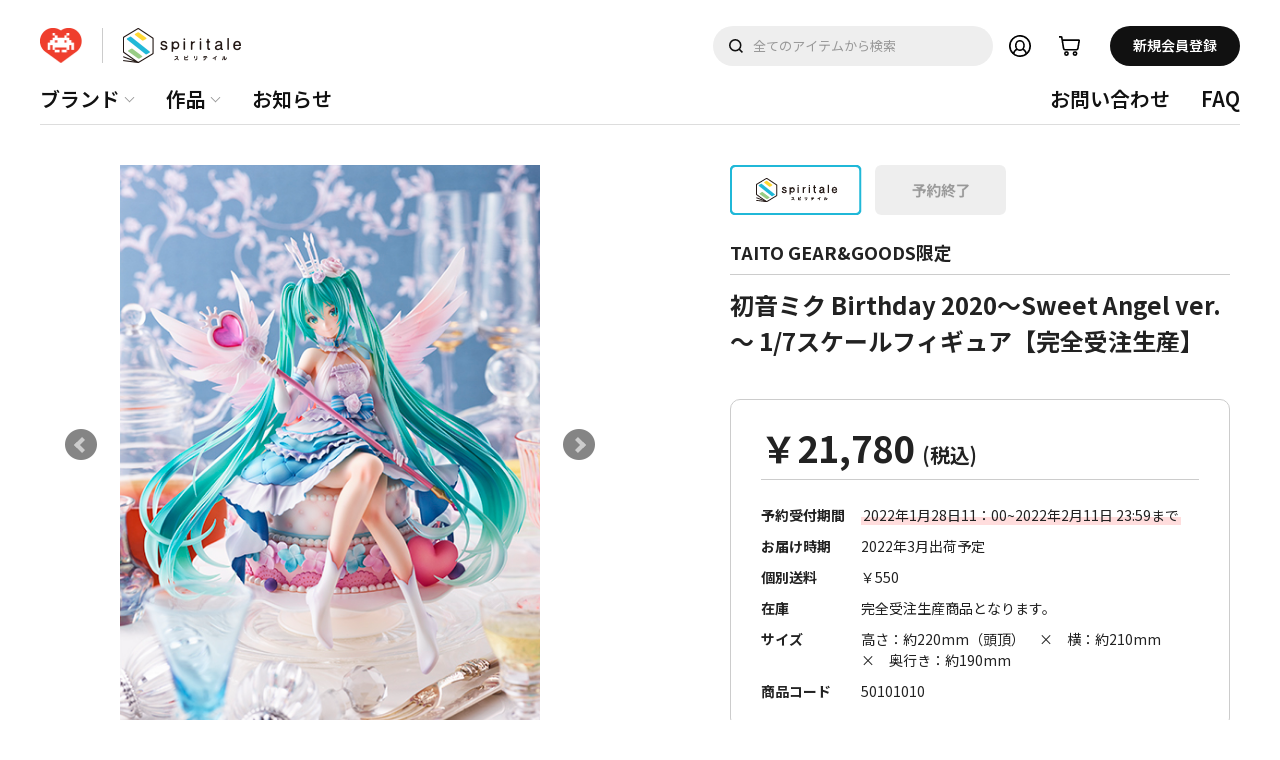

--- FILE ---
content_type: text/html; charset=utf-8
request_url: https://taito-goods.jp/shop/hatsunemiku/g/g50101010/
body_size: 21308
content:
<!DOCTYPE html>
<html data-browse-mode="P" lang="ja" xml="ja" xmlns:og="http://ogp.me/ns#" xmlns:fb="http://ogp.me/ns/fb#">
<head>
<meta charset="UTF-8">
<title>初音ミク Birthday 2020～Sweet Angel ver.～ 1/7スケールフィギュア｜TAITO GEAR&amp;GOODS</title>
<link rel="canonical" href="https://taito-goods.jp/shop/hatsunemiku/g/g50101010/">


<meta name="description" content="「Sweet Angel」をテーマにnecomi先生が描き下ろした天使な初音ミクをフィギュア化！spiritale公式ショップだけの完全受注生産限定フィギュアです。">
<meta name="keywords" content="初音ミク,ボーカロイド,ボカロ,フィギュア,通販,オンラインショップ,スピリテイル,spiritale">

<meta name="wwwroot" content="" />
<meta name="rooturl" content="https://taito-goods.jp" />
<meta name="viewport" content="width=1200">
<link rel="stylesheet" type="text/css" href="https://ajax.googleapis.com/ajax/libs/jqueryui/1.12.1/themes/ui-lightness/jquery-ui.min.css">
<link rel="stylesheet" type="text/css" href="/css/sys/reset.css">
<link rel="stylesheet" type="text/css" href="/css/sys/base.css">

<link rel="stylesheet" type="text/css" href="/css/sys/base_form.css" >
<link rel="stylesheet" type="text/css" href="/css/sys/base_misc.css" >
<link rel="stylesheet" type="text/css" href="/css/sys/layout.css" >
<link rel="stylesheet" type="text/css" href="/css/sys/block_icon_image.css"  >
<link rel="stylesheet" type="text/css" href="/css/sys/block_common.css" >
<link rel="stylesheet" type="text/css" href="/css/sys/block_customer.css" >
<link rel="stylesheet" type="text/css" href="/css/sys/block_goods.css" >
<link rel="stylesheet" type="text/css" href="/css/sys/block_order.css" >
<link rel="stylesheet" type="text/css" href="/css/sys/block_misc.css" >
<link rel="stylesheet" type="text/css" href="/css/sys/block_store.css" >
<link rel="stylesheet" type="text/css" href="/css/sys/block_no_code_cms.css" >
<script src="https://ajax.googleapis.com/ajax/libs/jquery/3.7.1/jquery.min.js" ></script>
<script src="https://ajax.googleapis.com/ajax/libs/jqueryui/1.14.1/jquery-ui.min.js?ver=20251201" ></script>


    <script src="https://code.jquery.com/jquery-migrate-1.4.1.min.js"></script>

<script src="/lib/jquery.cookie.js" ></script>
<script src="/lib/jquery.balloon.js" ></script>
<script src="/lib/goods/jquery.tile.min.js" ></script>
<script src="/lib/modernizr-custom.js" ></script>
<script src="/js/sys/tmpl.js" ></script>
<script src="/js/sys/msg.js?ver=20240731" ></script>
<script src="/js/sys/sys.js" ></script>
<script src="/js/sys/common.js" ></script>
<script src="/js/sys/search_suggest.js" ></script>
<script src="/js/sys/ui.js" ></script>





<!-- COMMON_HEAD_TEMPLATE start -->

<!-- Google Tag Manager -->
<script>(function(w,d,s,l,i){w[l]=w[l]||[];w[l].push({'gtm.start':
new Date().getTime(),event:'gtm.js'});var f=d.getElementsByTagName(s)[0],
j=d.createElement(s),dl=l!='dataLayer'?'&l='+l:'';j.async=true;j.src=
'https://www.googletagmanager.com/gtm.js?id='+i+dl;f.parentNode.insertBefore(j,f);
})(window,document,'script','dataLayer','GTM-PCT8GTX');</script>
<!-- End Google Tag Manager -->
<!-- Global site tag (gtag.js) - Google Analytics -->
<script async src="https://www.googletagmanager.com/gtag/js?id=G-BT0LG2DBBY"></script>
<script>
  const tracking_code = "G-BT0LG2DBBY";
  window.dataLayer = window.dataLayer || [];
  function gtag(){dataLayer.push(arguments);}
  gtag('js', new Date());
  gtag('config', tracking_code, { send_page_view: false });

window.onload = function(){
  var mailDom = document.getElementsByName('uid');
  var pwdDom = document.getElementsByName('pwd');
  var certDom = document.getElementsByName('cert_key');

  if(!((mailDom.length > 0 && pwdDom.length > 0) || certDom.length > 0)) {
    gtag('config', tracking_code);
  }
};
</script>
<meta http-equiv="X-UA-Compatible" content="IE=edge"/>
<link rel="preconnect" href="https://fonts.googleapis.com">
<link rel="preconnect" href="https://fonts.gstatic.com" crossorigin>
<link href="https://fonts.googleapis.com/css2?family=Lato:wght@400;700&family=Noto+Sans+JP:wght@100..900&display=swap" rel="stylesheet">
<link rel="stylesheet" type="text/css" href="/css/usr/base.css">
<link rel="stylesheet" type="text/css" href="/css/usr/layout.css">
<link rel="stylesheet" type="text/css" href="/css/usr/block.css?v=250310">
<link rel="stylesheet" type="text/css" href="/css/usr/user.css?v=250306">
<link rel="stylesheet" type="text/css" href="/css/usr/color.css">
<link rel="stylesheet" type="text/css" href="/css/usr/item_detail_pc.css">
<script src="/js/usr/user.js"></script>
<link rel="stylesheet" type="text/css" href="/css/usr/slick.css">
<script src="/js/usr/slick.min.js"></script>
<link rel="SHORTCUT ICON" href="/favicon.ico">
<link rel="stylesheet" type="text/css" href="https://maxcdn.bootstrapcdn.com/font-awesome/4.7.0/css/font-awesome.min.css">
<link rel="canonical" href="https://taito-goods.jp/shop/default.aspx">
<!-- etm meta -->
<meta property="etm:device" content="desktop" />
<meta property="etm:page_type" content="goods" />
<meta property="etm:cart_item" content="[]" />
<meta property="etm:attr" content="" />
<meta property="etm:goods_detail" content="{&quot;goods&quot;:&quot;50101010&quot;,&quot;category&quot;:&quot;miku&quot;,&quot;name&quot;:&quot;初音ミク Birthday 2020～Sweet Angel ver.～ 1/7スケールフィギュア【完全受注生産】&quot;,&quot;variation_name1&quot;:&quot;高さ：約220mm（頭頂）　&#215;　横：約210mm　&#215;　奥行き：約190mm&quot;,&quot;variation_name2&quot;:&quot;&quot;,&quot;item_code&quot;:&quot;&quot;,&quot;backorder_fg&quot;:&quot;&quot;,&quot;s_dt&quot;:&quot;2022/01/28 11:00:00&quot;,&quot;f_dt&quot;:&quot;&quot;,&quot;release_dt&quot;:&quot;&quot;,&quot;regular&quot;:&quot;&quot;,&quot;set_fg&quot;:&quot;0&quot;,&quot;stock_status&quot;:&quot;0&quot;,&quot;price&quot;:&quot;21780&quot;,&quot;sale_fg&quot;:&quot;false&quot;,&quot;brand&quot;:&quot;&quot;,&quot;brand_name&quot;:&quot;&quot;,&quot;category_name&quot;:&quot;初音ミク&quot;,&quot;category_code1&quot;:&quot;spiri&quot;,&quot;category_name1&quot;:&quot;スピリテイル&quot;,&quot;category_code2&quot;:&quot;sallitem&quot;,&quot;category_name2&quot;:&quot;全商品から探す&quot;,&quot;category_code3&quot;:&quot;lp&quot;,&quot;category_name3&quot;:&quot;作品から探す&quot;,&quot;category_code4&quot;:&quot;miku&quot;,&quot;category_name4&quot;:&quot;初音ミク&quot;}" />
<meta property="etm:goods_keyword" content="[{&quot;goods&quot;:&quot;50101010&quot;,&quot;stock&quot;:&quot;1/7スケールフィギュア【完全受注生産】&quot;},{&quot;goods&quot;:&quot;50101010&quot;,&quot;stock&quot;:&quot;17スケールフィギュア【完全受注生産】&quot;},{&quot;goods&quot;:&quot;50101010&quot;,&quot;stock&quot;:&quot;2020～SWEET&quot;},{&quot;goods&quot;:&quot;50101010&quot;,&quot;stock&quot;:&quot;2022年3月11日出荷予定&quot;},{&quot;goods&quot;:&quot;50101010&quot;,&quot;stock&quot;:&quot;50101010&quot;},{&quot;goods&quot;:&quot;50101010&quot;,&quot;stock&quot;:&quot;ANGEL&quot;},{&quot;goods&quot;:&quot;50101010&quot;,&quot;stock&quot;:&quot;BIRTHDAY&quot;},{&quot;goods&quot;:&quot;50101010&quot;,&quot;stock&quot;:&quot;VER.～&quot;},{&quot;goods&quot;:&quot;50101010&quot;,&quot;stock&quot;:&quot;スピリテイル全商品一覧&quot;},{&quot;goods&quot;:&quot;50101010&quot;,&quot;stock&quot;:&quot;タイトープロダクツオンラインストア限定&quot;},{&quot;goods&quot;:&quot;50101010&quot;,&quot;stock&quot;:&quot;ボーカロイド&quot;},{&quot;goods&quot;:&quot;50101010&quot;,&quot;stock&quot;:&quot;ボカロ&quot;},{&quot;goods&quot;:&quot;50101010&quot;,&quot;stock&quot;:&quot;ミク&quot;},{&quot;goods&quot;:&quot;50101010&quot;,&quot;stock&quot;:&quot;初音ミク&quot;}]" />
<meta property="etm:goods_event" content="[{&quot;event&quot;:&quot;top03&quot;,&quot;name&quot;:&quot;TAITO GEAR\u0026GOODS_最新アイテム&quot;,&quot;goods&quot;:&quot;50101010&quot;},{&quot;event&quot;:&quot;spi03&quot;,&quot;name&quot;:&quot;Spiritale_最新アイテム&quot;,&quot;goods&quot;:&quot;50101010&quot;}]" />
<meta property="etm:goods_genre" content="[{&quot;genre&quot;:&quot;10&quot;,&quot;name&quot;:&quot;スピリテイル全商品一覧&quot;,&quot;goods&quot;:&quot;50101010&quot;}]" />

<script src="/js/usr/generatecontents.js"></script>
<!-- COMMON_HEAD_TEMPLATE end -->



<!-- etm meta -->
<script src="/js/sys/goods_ajax_cart.js"></script>
<script src="/js/sys/goods_ajax_bookmark.js"></script>
<script src="/js/sys/goods_ajax_quickview.js"></script>


<meta property="og:title" content="初音ミク Birthday 2020～Sweet Angel ver.～ 1/7スケールフィギュア【完全受注生産】">
<meta property="og:description" content="TAITO GEAR&amp;GOODS限定">
<meta property="og:url" content="https://taito-goods.jp/shop/hatsunemiku/g/g50101010/">
<meta property="og:image" content="https://taito-goods.jp../../../../img/items/2204_miku_samiku/samiku_ph01.jpg">
<meta property="og:site_name" content="xxxxx">
<meta property="og:type" content="website">


<meta property="og:locale" content="ja_JP">










</head>
<body class="page-goods" >



<div id="fb-root"></div>
<script>(function(d, s, id) {
  var js, fjs = d.getElementsByTagName(s)[0];
  if (d.getElementById(id)) return;
  js = d.createElement(s); js.id = id;
  js.src = "//connect.facebook.net/ja_JP/sdk.js#xfbml=1&version=v2.3";
  fjs.parentNode.insertBefore(js, fjs);
}(document, 'script', 'facebook-jssdk'));
</script>

<div class="wrapper">
	
		
		
				<!-- COMMON_HEADER isLogin start -->

		<div class="block-header">
			<header id="header">
				<div class="header-logo">
					<a href="https://taito-goods.jp/shop/default.aspx"><img src="/img/usr/header/pc/logo.png" srcset="/img/usr/header/pc/logo@2x.png 2x" alt="TAITO GEAR &amp; GOODS"></a>
				</div>

				<div class="block-header-search">
					<div class="block-global-search">
						<form name="frmSearch" method="get" action="/shop/goods/search.aspx">
							<input type="hidden" name="search" value="x">
							<input class="block-global-search--keyword js-suggest-search" type="text" value=""
								tabindex="1" id="keyword" placeholder="全てのアイテムから検索" name="keyword"
								data-suggest-submit="on" autocomplete="off">
							<button class="block-global-search--submit" type="submit" tabindex="1" name="search"
								value="search">検索</button>
						</form>
					</div>
				</div>

				<ul class="block-header-nav-list">
					<li class="list-member"><a href="/shop/customer/menu.aspx">Member</a></li>
					<li class="list-cart"><a href="/shop/cart/cart.aspx"><span class="block-headernav--cart-count js-cart-count" style="display:block;">1</span>cart</a></li>
				</ul>


			</header>

			<div class="block-header-bot header-top">
				<div>
					<nav class="block-gnav">
						<ul class="block-gnav-items">
							<li class="block-gnav-item gnav-brand js-gnav-parent">
								<div class="gnav-ttl js-gnav-switch">ブランド</div>
								<div class="gnv-2nd_menu-container js-gnav-target">
									<div class="gnv-2nd_menu-body">
										<ul class="gnav-brand-list" style="align-items: flex-start;">
											<li>
												<a href="/shop/c/cspiri/">
													<figure>
														<img src="/img/usr/header/pc/brand_spiritale.png" alt="spritale スピリテイル" />
													</figure>
												</a>
											</li>
											<li>
												<a href="/shop/c/cdrst/">
													<figure>
														<img src="/img/usr/header/pc/brand_dressta.png" alt="DRESSTA" />
													</figure>
												</a>
											</li>
											<li>
												<a href="/shop/c/cdoqute/">
													<figure>
														<img src="/img/usr/header/pc/brand_doqute.png" alt="DOQUTE どきゅーと" />
													</figure>
												</a>
											</li>
											<li>
												<a href="/shop/c/cgenpro/">
													<figure>
														<img src="/img/usr/header/pc/brand_genpro.png" alt="GEN PRODUCTS" />
													</figure>
												</a>
											</li>
											<li>
												<a href="/shop/c/cother/">
													<figure>
														<img src="/img/usr/header/pc/brand_other.png" alt="その他商品" />
													</figure>
												</a>
											</li>

										</ul>
									</div>
								</div>
							</li>






							<li class="block-gnav-item gnav-brand js-gnav-parent">
								<div class="gnav-ttl js-gnav-switch">作品</div>
								<div class="gnv-2nd_menu-container js-gnav-target">
									<div class="gnv-2nd_menu-body">
										<div class="gnav-works">
											<ul>
												<li>
													<a href="/shop/pg/1top-mikusmy/">
														<span>初音ミク</span>
													</a>
												</li>
												<li>
													<a href="/shop/pg/1top-sakumikusmy/">
														<span>桜ミク</span>
													</a>
												</li>
												<li>
													<a href="/shop/pg/1top-hololive/">
														<span>ホロライブプロダクション</span>
													</a>
												</li>
												<li>
													<a href="/shop/c/ctensura/">
														<span>転生したらスライムだった件</span>
													</a>
												</li>
												<li>
													<a href="/shop/c/cdob/">
														<span>デート・ア・バレット</span>
													</a>
												</li>
												<li>
													<a href="/shop/pg/1top-dolsmy/">
														<span>デート・ア・ライブ</span>
													</a>
												</li>
												<li>
													<a href="/shop/c/cryza/">
														<span>ライザのアトリエシリーズ</span>
													</a>
												</li>
												<li>
													<a href="/shop/pg/1top-hiroakasmy/">
														<span>僕のヒーローアカデミア</span>
													</a>
												</li>
												<li>
													<a href="/shop/c/caobuta/">
														<span>青春ブタ野郎はバニーガール先輩の夢を見ない</span>
													</a>
												</li>
												<li>
													<a href="/shop/c/coverlord/">
														<span>オーバーロード</span>
													</a>
												</li>
												<li>
													<a href="/shop/c/cbluearc/">
														<span>ブルーアーカイブ</span>
													</a>
												</li>
												<li>
													<a href="/shop/c/cguilty/">
														<span>ギルティギアシリーズ</span>
													</a>
												</li>
												<li>
													<a href="/shop/pg/1top-brssmy/">
														<span>ブラック★ロックシューター</span>
													</a>
												</li>
												<li>
													<a href="/shop/c/cotonari/">
														<span>お隣の天使様にいつの間にかダメ人間にされていた件</span>
													</a>
												</li>
												<li>
													<a href="/shop/c/csophie/">
														<span>ソフィーのアトリエ</span>
													</a>
												</li>
												<li>
													<a href="/shop/c/ckisekoi/">
														<span>その着せ替え人形は恋をする</span>
													</a>
												</li>
												<li>
													<a href="/shop/c/cmajotabi/">
														<span>魔女の旅々</span>
													</a>
												</li>
												<li>
													<a href="/shop/c/ctoho/">
														<span>東方Project</span>
													</a>
												</li>
												<li>
													<a href="/shop/c/ckimetsu/">
														<span>鬼滅の刃</span>
													</a>
												</li>
												<li>
													<a href="/shop/c/chanayom/">
														<span>五等分の花嫁</span>
													</a>
												</li>
												<li>
													<a href="/shop/c/cyukimik/">
														<span>雪ミク</span>
													</a>
												</li>
												<li>
													<a href="/shop/c/crezero/">
														<span>Re:ゼロから始める異世界生活</span>
													</a>
												</li>
												<li>
													<a href="/shop/c/chyouka/">
														<span>氷菓</span>
													</a>
												</li>
												<li>
													<a href="/shop/pg/1top-kyoani/">
														<span>京都アニメーション</span>
													</a>
												</li>
												<li>
													<a href="/shop/c/cumamusu/">
														<span>ウマ娘</span>
													</a>
												</li>
												<li>
													<a href="/shop/c/cjujutsu/">
														<span>呪術廻戦</span>
													</a>
												</li>
												<li>
													<a href="/shop/c/cbluelock/">
														<span>ブルーロック</span>
													</a>
												</li>
												<li>
													<a href="/shop/c/cpuppetsu/">
														<span>パペットスンスン</span>
													</a>
												</li>
												<li>
													<a href="/shop/c/cgloomy/">
														<span>いたずらぐまのグルーミー</span>
													</a>
												</li>
												<li>
													<a href="/shop/c/cd-ookami/">
														<span>狼と香辛料</span>
													</a>
												</li>
												<li>
													<a href="/shop/c/cd-dnddn/">
														<span>ダンダダン</span>
													</a>
												</li>
												<li>
													<a href="/shop/c/csakaday/">
														<span>SAKAMOTO DAYS</span>
													</a>
												</li>
												<li>
													<a href="/shop/c/cymtg/">
														<span>黄泉のツガイ</span>
													</a>
												</li>
												<li>
													<a href="/shop/c/cnigoriri/">
														<span>2.5次元の誘惑</span>
													</a>
												</li>
												<li>
													<a href="/shop/c/ckson/">
														<span>kson</span>
													</a>
												</li>
												<li>
													<a href="/shop/g/g80101110/">
														<span>アイアンマウス</span>
													</a>
												</li>
												<li>
													<a href="/shop/c/cimas/">
														<span>THE IDOLM@STER</span>
													</a>
												</li>
												<li>
													<a href="/shop/pages/death_stranding2.aspx">
														<span>DEATH STRANDING 2: ON THE BEACH</span>
													</a>
												</li>
												<li>
													<a href="/shop/c/clycoreco/">
														<span>リコリス・リコイル</span>
													</a>
												</li>
												<li>
													<a href="/shop/c/cpmaru/">
														<span>P丸様。</span>
													</a>
												</li>
												<li>
													<a href="/shop/c/cgakumasu/">
														<span>学園アイドルマスター</span>
													</a>
												</li>
											</ul>
											<div class="gnav-works-more">
												<a href="/shop/e/etop03/">もっと見る</a>
											</div>
										</div>
									</div>
								</div>
							</li>
							<li class="block-gnav-item">
								<a class="gnav-ttl" href="/shop/#block_of_topic">ニュース</a>
							</li>
						</ul>
						<ul class="block-gnav-items">
							<li class="block-gnav-item">
								<a class="gnav-ttl" href="/shop/contact/contact.aspx">お問い合わせ</a>
							</li>
							<li class="block-gnav-item">
								<a class="gnav-ttl" href="/shop/pages/faq.aspx">FAQ</a>
							</li>
						</ul>
					</nav>
				</div>
			</div>
		</div>
<!-- 
		<div id="header-news">
			<p><span class="free">限定商品多数ご予約受付中！</span></p>
		</div> -->

<!-- COMMON_HEADER isLogin end -->
				
					
				
		
	
	<!-- カテゴリ10ヘッダー start -->
<div class="block-header">
	<header id="header">
		<div class="header-logo">
			<div class="header-logo-brand">
				<a href="https://taito-goods.jp/shop/default.aspx">
					<img src="/img/usr/header/pc/logo_taito.png" alt="TAITO" width="42" height="35">
				</a>
				<a href="/shop/c/cspiri/">
					<img src="/img/usr/header/pc/logo_spiritale.png" alt="スピリテイル" width="118" height="35">
				</a>
			</div>
		</div>

		<div class="block-header-search">
			<div class="block-global-search">
				<form name="frmSearch" method="get" action="/shop/goods/search.aspx">
					<input type="hidden" name="search" value="x">
					<input class="block-global-search--keyword js-suggest-search" type="text" value=""
						tabindex="1" id="keyword" placeholder="全てのアイテムから検索" name="keyword"
						data-suggest-submit="on" autocomplete="off">
					<button class="block-global-search--submit" type="submit" tabindex="1" name="search"
						value="search">検索</button>
				</form>
			</div>
		</div>

		<ul class="block-header-nav-list">
			<li class="list-member"><a href="/shop/customer/menu.aspx">Member</a></li>
			<li class="list-cart"><a href="/shop/cart/cart.aspx"><span class="block-headernav--cart-count js-cart-count" style="display:block;">1</span>cart</a></li>
		</ul>

		<div class="block-header-register">
			<a href="/shop/customer/agree.aspx">新規会員登録</a>
		</div>
	</header>

	<div class="block-header-bot header-top header-spiritale">
		<div>
					<nav class="block-gnav">
						<ul class="block-gnav-items">
							<li class="block-gnav-item gnav-brand js-gnav-parent">
								<div class="gnav-ttl js-gnav-switch">ブランド</div>
								<div class="gnv-2nd_menu-container js-gnav-target">
									<div class="gnv-2nd_menu-body">
										<ul class="gnav-brand-list" style="align-items: flex-start;">
											<li>
												<a href="/shop/c/cspiri/">
													<figure>
														<img src="/img/usr/header/pc/brand_spiritale.png" alt="spritale スピリテイル" />
													</figure>
												</a>
											</li>
											<li>
												<a href="/shop/c/cdrst/">
													<figure>
														<img src="/img/usr/header/pc/brand_dressta.png" alt="DRESSTA" />
													</figure>
												</a>
											</li>
											<li>
												<a href="/shop/c/cdoqute/">
													<figure>
														<img src="/img/usr/header/pc/brand_doqute.png" alt="DOQUTE どきゅーと" />
													</figure>
												</a>
											</li>
											<li>
												<a href="/shop/c/cgenpro/">
													<figure>
														<img src="/img/usr/header/pc/brand_genpro.png" alt="GEN PRODUCTS" />
													</figure>
												</a>
											</li>
											<li>
												<a href="/shop/c/cother/">
													<figure>
														<img src="/img/usr/header/pc/brand_other.png" alt="その他商品" />
													</figure>
												</a>
											</li>

										</ul>
									</div>
								</div>
							</li>




							<li class="block-gnav-item gnav-brand js-gnav-parent">
								<div class="gnav-ttl js-gnav-switch">作品</div>
								<div class="gnv-2nd_menu-container js-gnav-target">
									<div class="gnv-2nd_menu-body">
										<div class="gnav-works">
											<ul>
												<li>
													<a href="/shop/c/cmiku/">
														<span>初音ミク</span>
													</a>
												</li>
												<li>
													<a href="/shop/c/csmiku/">
														<span>桜ミク</span>
													</a>
												</li>
												<li>
													<a href="/shop/c/cholo/">
														<span>ホロライブプロダクション</span>
													</a>
												</li>
												<li>
													<a href="/shop/c/ctensura/">
														<span>転生したらスライムだった件</span>
													</a>
												</li>
												<li>
													<a href="/shop/c/cdob/">
														<span>デート・ア・バレット</span>
													</a>
												</li>
												<li>
													<a href="/shop/c/cdol/">
														<span>デート・ア・ライブ</span>
													</a>
												</li>
												<li>
													<a href="/shop/c/cryza/">
														<span>ライザのアトリエシリーズ</span>
													</a>
												</li>
												<li>
													<a href="/shop/c/cheroaka/">
														<span>僕のヒーローアカデミア</span>
													</a>
												</li>
												<li>
													<a href="/shop/c/caobuta/">
														<span>青春ブタ野郎はバニーガール先輩の夢を見ない</span>
													</a>
												</li>
												<li>
													<a href="/shop/c/coverlord/">
														<span>オーバーロード</span>
													</a>
												</li>
												<li>
													<a href="/shop/c/cbluearc/">
														<span>ブルーアーカイブ</span>
													</a>
												</li>
												<li>
													<a href="/shop/c/cguilty/">
														<span>ギルティギアシリーズ</span>
													</a>
												</li>
												<li>
													<a href="/shop/c/cbrs/">
														<span>ブラック★ロックシューター</span>
													</a>
												</li>
												<li>
													<a href="/shop/c/cotonari/">
														<span>お隣の天使様にいつの間にかダメ人間にされていた件</span>
													</a>
												</li>
												<li>
													<a href="/shop/c/csophie/">
														<span>ソフィーのアトリエ</span>
													</a>
												</li>
												<li>
													<a href="/shop/c/ckisekoi/">
														<span>その着せ替え人形は恋をする</span>
													</a>
												</li>
												<li>
													<a href="/shop/c/cmajotabi/">
														<span>魔女の旅々</span>
													</a>
												</li>
												<li>
													<a href="/shop/c/clycoreco/">
														<span>リコリス・リコイル</span>
													</a>
												</li>
												<li>
													<a href="/shop/c/cpmaru/">
														<span>P丸様。</span>
													</a>
												</li>
												<li>
													<a href="/shop/c/cgakumasu/">
														<span>学園アイドルマスター</span>
													</a>
												</li>
											</ul>
											<div class="gnav-works-more">
												<a href="/shop/c/csallitem/">もっと見る</a>
											</div>
										</div>
									</div>
								</div>
							</li>
							<li class="block-gnav-item">
								<a class="gnav-ttl" href="/shop/default.aspx#block_of_topic">お知らせ</a>
							</li>
						</ul>
						<ul class="block-gnav-items">
							<li class="block-gnav-item">
								<a class="gnav-ttl" href="/shop/contact/contact.aspx">お問い合わせ</a>
							</li>
							<li class="block-gnav-item">
								<a class="gnav-ttl" href="/shop/pages/faq.aspx">FAQ</a>
							</li>
						</ul>
					</nav>
		</div>
	</div>
</div>

<div id="header-news">
	<p><span class="free">限定商品多数ご予約受付中！</span></p>
</div>

<script>
	jQuery(function () {
		jQuery('.pane-topic-path').remove();
		jQuery('.pane-left-menu').remove();
		jQuery('.block-category-list--topic').remove();
		mvFull();
	});
	jQuery(window).on('resize', function () {
		mvFull();
	});
	function mvFull() {
		var winwidth = jQuery(window).width();
		var contentWidth = jQuery('.block-category-list').outerWidth(true);
		var contentLeft = (contentWidth - winwidth) / 2;
		if (winwidth > contentWidth) {
			jQuery('.block-mv-slider').css({
				'width': winwidth,
				'margin-left': contentLeft,
			});
		}
	}
</script>
<!-- カテゴリ10ヘッダー end -->
<div class="pane-topic-path">
	<div class="container">
		<div class="block-topic-path">
	<ul class="block-topic-path--list" id="bread-crumb-list" itemscope itemtype="https://schema.org/BreadcrumbList">
		<li class="block-topic-path--category-item block-topic-path--item__home" itemscope itemtype="https://schema.org/ListItem" itemprop="itemListElement">
	<a href="https://taito-goods.jp/shop/default.aspx" itemprop="item">
		<span itemprop="name">ホーム</span>
	</a>
	<meta itemprop="position" content="1" />
</li>

<li class="block-topic-path--category-item" itemscope itemtype="https://schema.org/ListItem" itemprop="itemListElement">
	&gt;
	<a href="https://taito-goods.jp/shop/c/cspiri/" itemprop="item">
		<span itemprop="name">スピリテイル</span>
	</a>
	<meta itemprop="position" content="2" />
</li>


<li class="block-topic-path--category-item" itemscope itemtype="https://schema.org/ListItem" itemprop="itemListElement">
	&gt;
	<a href="https://taito-goods.jp/shop/c/csallitem/" itemprop="item">
		<span itemprop="name">全商品から探す</span>
	</a>
	<meta itemprop="position" content="3" />
</li>


<li class="block-topic-path--category-item" itemscope itemtype="https://schema.org/ListItem" itemprop="itemListElement">
	&gt;
	<a href="https://taito-goods.jp/shop/c/clp/" itemprop="item">
		<span itemprop="name">作品から探す</span>
	</a>
	<meta itemprop="position" content="4" />
</li>


<li class="block-topic-path--category-item" itemscope itemtype="https://schema.org/ListItem" itemprop="itemListElement">
	&gt;
	<a href="https://taito-goods.jp/shop/c/cmiku/" itemprop="item">
		<span itemprop="name">初音ミク</span>
	</a>
	<meta itemprop="position" content="5" />
</li>


<li class="block-topic-path--category-item block-topic-path--item__current" itemscope itemtype="https://schema.org/ListItem" itemprop="itemListElement">
	&gt;
	<a href="https://taito-goods.jp/shop/hatsunemiku/g/g50101010/" itemprop="item">
		<span itemprop="name">初音ミク Birthday 2020～Sweet Angel ver.～ 1/7スケールフィギュア【完全受注生産】</span>
	</a>
	<meta itemprop="position" content="6" />
</li>


	</ul>

</div>
	</div>
</div>
<div class="pane-contents">
<div class="container">
<main class="pane-main">
<link rel="stylesheet" type="text/css" href="/css/usr/slick.css">
<script src="/js/usr/slick.min.js"></script>
<link rel="stylesheet" href="/lib/jquery.bxslider.css">
<script src="/lib/jquery.bxslider.min.js" defer></script>
<script src="/js/sys/color_variation_goods_images.js" defer></script>

<div class="block-goods-detail">
	<div class="pane-goods-header">

		<div class="block-goods-detail--promotion-freespace">
			
		</div>

		<input type="hidden" value="" id="hidden_variation_group">
		<input type="hidden" value="0" id="variation_design_type">
		<input type="hidden" value="50101010" id="hidden_goods">
		<input type="hidden" value="初音ミク Birthday 2020～Sweet Angel ver.～ 1/7スケールフィギュア【完全受注生産】" id="hidden_goods_name">
		<input type="hidden" value="0353d8d06384051ef2d61369301932df881475325950ff8d5fb4e50dee1cf3e4" id="js_crsirefo_hidden">
		
	</div>

	<div class="pane-goods-left-side" id="gallery">
		<div class="block-src-l">

			<a name="50101010" title="初音ミク Birthday 2020～Sweet Angel ver.～ 1/7スケールフィギュア【完全受注生産】">


		<div class="js-goods-detail-goods-slider">
			
				<figure><img src="../../../../img/items/2204_miku_samiku/samiku_ph01.jpg" alt="初音ミク Birthday 2020～Sweet Angel ver.～ 1/7スケールフィギュア【完全受注生産】" class="block-src-l--image"></figure>
			
			
				<figure><img class="block-src-l--image" src="../../../../img/items/2204_miku_samiku/samiku_ph02.jpg" alt="初音ミク Birthday 2020～Sweet Angel ver.～ 1/7スケールフィギュア【完全受注生産】" ></figure>
			
			
				<figure><img class="block-src-l--image" src="../../../../img/items/2204_miku_samiku/samiku_ph03.jpg" alt="初音ミク Birthday 2020～Sweet Angel ver.～ 1/7スケールフィギュア【完全受注生産】" ></figure>
			
			
				<figure><img class="block-src-l--image" src="../../../../img/items/2204_miku_samiku/samiku_ph04.jpg" alt="初音ミク Birthday 2020～Sweet Angel ver.～ 1/7スケールフィギュア【完全受注生産】" ></figure>
			
			
				<figure><img class="block-src-l--image" src="../../../../img/items/2204_miku_samiku/samiku_ph05.jpg" alt="初音ミク Birthday 2020～Sweet Angel ver.～ 1/7スケールフィギュア【完全受注生産】" ></figure>
			
			
				<figure><img class="block-src-l--image" src="../../../../img/items/2204_miku_samiku/samiku_ph06.jpg" alt="初音ミク Birthday 2020～Sweet Angel ver.～ 1/7スケールフィギュア【完全受注生産】" ></figure>
			
			
				<figure><img class="block-src-l--image" src="../../../../img/items/2204_miku_samiku/samiku_ph07.jpg" alt="初音ミク Birthday 2020～Sweet Angel ver.～ 1/7スケールフィギュア【完全受注生産】" ></figure>
			
			
				<figure><img class="block-src-l--image" src="../../../../img/items/2204_miku_samiku/samiku_ph08.jpg" alt="初音ミク Birthday 2020～Sweet Angel ver.～ 1/7スケールフィギュア【完全受注生産】" ></figure>
			
			
				<figure><img class="block-src-l--image" src="../../../../img/items/2204_miku_samiku/samiku_ph09.jpg" alt="初音ミク Birthday 2020～Sweet Angel ver.～ 1/7スケールフィギュア【完全受注生産】" ></figure>
			
			
				<figure><img class="block-src-l--image" src="../../../../img/items/2204_miku_samiku/samiku_ph010.jpg" alt="初音ミク Birthday 2020～Sweet Angel ver.～ 1/7スケールフィギュア【完全受注生産】" ></figure>
			
			
				<figure><img class="block-src-l--image" src="../../../../img/items/2204_miku_samiku/samiku_ph011.jpg" alt="初音ミク Birthday 2020～Sweet Angel ver.～ 1/7スケールフィギュア【完全受注生産】" ></figure>
			
			
				<figure><img class="block-src-l--image" src="../../../../img/items/2204_miku_samiku/samiku_ph012.jpg" alt="初音ミク Birthday 2020～Sweet Angel ver.～ 1/7スケールフィギュア【完全受注生産】" ></figure>
			
			
				<figure><img class="block-src-l--image" src="../../../../img/items/2204_miku_samiku/samiku_ph013.jpg" alt="初音ミク Birthday 2020～Sweet Angel ver.～ 1/7スケールフィギュア【完全受注生産】" ></figure>
			
			
				<figure><img class="block-src-l--image" src="../../../../img/items/2204_miku_samiku/samiku_ph014.jpg" alt="初音ミク Birthday 2020～Sweet Angel ver.～ 1/7スケールフィギュア【完全受注生産】" ></figure>
			
			
		</div>

			</a>


		</div>


	<div class="block-goods-detail--color-variation-goods-thumbnail-form">
		<div class="block-goods-gallery block-goods-detail--color-variation-goods-thumbnail-images" id="gallery">
			<ul class="js-goods-detail-gallery-slider">
			<li class="block-goods-gallery--src-l">
				<a href="../../../../img/items/2204_miku_samiku/samiku_ph01.jpg" name="50101010" title="初音ミク Birthday 2020～Sweet Angel ver.～ 1/7スケールフィギュア【完全受注生産】" >
					<figure class="img-center"><img src="../../../../img/items/2204_miku_samiku/samiku_ph01.jpg" alt="初音ミク Birthday 2020～Sweet Angel ver.～ 1/7スケールフィギュア【完全受注生産】" ></figure>
				</a>
			</li>



	
				<li class="block-goods-gallery--src-1">
					<a href="../../../../img/items/2204_miku_samiku/samiku_ph02.jpg" name="50101010" title="初音ミク Birthday 2020～Sweet Angel ver.～ 1/7スケールフィギュア【完全受注生産】" >
						<figure class="img-center"><img src="../../../../img/items/2204_miku_samiku/samiku_ph02.jpg" alt="初音ミク Birthday 2020～Sweet Angel ver.～ 1/7スケールフィギュア【完全受注生産】" ></figure>
					</a>
					
				</li>
	
	
				<li class="block-goods-gallery--src-2">
					<a href="../../../../img/items/2204_miku_samiku/samiku_ph03.jpg" name="50101010" title="初音ミク Birthday 2020～Sweet Angel ver.～ 1/7スケールフィギュア【完全受注生産】" >
						<figure class="img-center"><img src="../../../../img/items/2204_miku_samiku/samiku_ph03.jpg" alt="初音ミク Birthday 2020～Sweet Angel ver.～ 1/7スケールフィギュア【完全受注生産】" ></figure>
					</a>
					
				</li>
	
	
				<li class="block-goods-gallery--src-3">
					<a href="../../../../img/items/2204_miku_samiku/samiku_ph04.jpg" name="50101010" title="初音ミク Birthday 2020～Sweet Angel ver.～ 1/7スケールフィギュア【完全受注生産】" >
						<figure class="img-center"><img src="../../../../img/items/2204_miku_samiku/samiku_ph04.jpg" alt="初音ミク Birthday 2020～Sweet Angel ver.～ 1/7スケールフィギュア【完全受注生産】" ></figure>
					</a>
					
				</li>
	
	
				<li class="block-goods-gallery--src-4">
					<a href="../../../../img/items/2204_miku_samiku/samiku_ph05.jpg" name="50101010" title="初音ミク Birthday 2020～Sweet Angel ver.～ 1/7スケールフィギュア【完全受注生産】" >
						<figure class="img-center"><img src="../../../../img/items/2204_miku_samiku/samiku_ph05.jpg" alt="初音ミク Birthday 2020～Sweet Angel ver.～ 1/7スケールフィギュア【完全受注生産】" ></figure>
					</a>
					
				</li>
	
	
				<li class="block-goods-gallery--src-d1">
					<a href="../../../../img/items/2204_miku_samiku/samiku_ph06.jpg" name="50101010" title="初音ミク Birthday 2020～Sweet Angel ver.～ 1/7スケールフィギュア【完全受注生産】" >
						<figure class="img-center"><img src="../../../../img/items/2204_miku_samiku/samiku_ph06.jpg" alt="初音ミク Birthday 2020～Sweet Angel ver.～ 1/7スケールフィギュア【完全受注生産】" ></figure>
					</a>
					
				</li>
	
	
				<li class="block-goods-gallery--src-d2">
					<a href="../../../../img/items/2204_miku_samiku/samiku_ph07.jpg" name="50101010" title="初音ミク Birthday 2020～Sweet Angel ver.～ 1/7スケールフィギュア【完全受注生産】" >
						<figure class="img-center"><img src="../../../../img/items/2204_miku_samiku/samiku_ph07.jpg" alt="初音ミク Birthday 2020～Sweet Angel ver.～ 1/7スケールフィギュア【完全受注生産】" ></figure>
					</a>
					
				</li>
	
	
				<li class="block-goods-gallery--src-d3">
					<a href="../../../../img/items/2204_miku_samiku/samiku_ph08.jpg" name="50101010" title="初音ミク Birthday 2020～Sweet Angel ver.～ 1/7スケールフィギュア【完全受注生産】" >
						<figure class="img-center"><img src="../../../../img/items/2204_miku_samiku/samiku_ph08.jpg" alt="初音ミク Birthday 2020～Sweet Angel ver.～ 1/7スケールフィギュア【完全受注生産】" ></figure>
					</a>
					
				</li>
	
	
				<li class="block-goods-gallery--src-d4">
					<a href="../../../../img/items/2204_miku_samiku/samiku_ph09.jpg" name="50101010" title="初音ミク Birthday 2020～Sweet Angel ver.～ 1/7スケールフィギュア【完全受注生産】" >
						<figure class="img-center"><img src="../../../../img/items/2204_miku_samiku/samiku_ph09.jpg" alt="初音ミク Birthday 2020～Sweet Angel ver.～ 1/7スケールフィギュア【完全受注生産】" ></figure>
					</a>
					
				</li>
	
	
				<li class="block-goods-gallery--src-d5">
					<a href="../../../../img/items/2204_miku_samiku/samiku_ph010.jpg" name="50101010" title="初音ミク Birthday 2020～Sweet Angel ver.～ 1/7スケールフィギュア【完全受注生産】" >
						<figure class="img-center"><img src="../../../../img/items/2204_miku_samiku/samiku_ph010.jpg" alt="初音ミク Birthday 2020～Sweet Angel ver.～ 1/7スケールフィギュア【完全受注生産】" ></figure>
					</a>
					
				</li>
	
	
				<li class="block-goods-gallery--src-d6">
					<a href="../../../../img/items/2204_miku_samiku/samiku_ph011.jpg" name="50101010" title="初音ミク Birthday 2020～Sweet Angel ver.～ 1/7スケールフィギュア【完全受注生産】" >
						<figure class="img-center"><img src="../../../../img/items/2204_miku_samiku/samiku_ph011.jpg" alt="初音ミク Birthday 2020～Sweet Angel ver.～ 1/7スケールフィギュア【完全受注生産】" ></figure>
					</a>
					
				</li>
	
	
				<li class="block-goods-gallery--src-d7">
					<a href="../../../../img/items/2204_miku_samiku/samiku_ph012.jpg" name="50101010" title="初音ミク Birthday 2020～Sweet Angel ver.～ 1/7スケールフィギュア【完全受注生産】" >
						<figure class="img-center"><img src="../../../../img/items/2204_miku_samiku/samiku_ph012.jpg" alt="初音ミク Birthday 2020～Sweet Angel ver.～ 1/7スケールフィギュア【完全受注生産】" ></figure>
					</a>
					
				</li>
	
	
				<li class="block-goods-gallery--src-d8">
					<a href="../../../../img/items/2204_miku_samiku/samiku_ph013.jpg" name="50101010" title="初音ミク Birthday 2020～Sweet Angel ver.～ 1/7スケールフィギュア【完全受注生産】" >
						<figure class="img-center"><img src="../../../../img/items/2204_miku_samiku/samiku_ph013.jpg" alt="初音ミク Birthday 2020～Sweet Angel ver.～ 1/7スケールフィギュア【完全受注生産】" ></figure>
					</a>
					
				</li>
	
	
				<li class="block-goods-gallery--src-d9">
					<a href="../../../../img/items/2204_miku_samiku/samiku_ph014.jpg" name="50101010" title="初音ミク Birthday 2020～Sweet Angel ver.～ 1/7スケールフィギュア【完全受注生産】" >
						<figure class="img-center"><img src="../../../../img/items/2204_miku_samiku/samiku_ph014.jpg" alt="初音ミク Birthday 2020～Sweet Angel ver.～ 1/7スケールフィギュア【完全受注生産】" ></figure>
					</a>
					
				</li>
	
	


					</div>
				</ul>
				<div class="block-goods-detail--color-variation-goods-thumbnail-control">
					<div class="color-variation-prev"></div>
					<div class="color-variation-next"></div>
				</div>
			</div>



			<!-- GOODS_BELOW start -->
<a class="btn btn-default block-goods-share--btn">
	<svg class="share-icon" xmlns="http://www.w3.org/2000/svg" viewBox="0 0 18 20" width="20" height="20">
		<path fill="#999" d="M15,20c-.83,0-1.54-.29-2.13-.88-.58-.58-.88-1.29-.88-2.13,0-.1.03-.33.08-.7l-7.03-4.1c-.27.25-.58.45-.93.59s-.73.21-1.13.21c-.83,0-1.54-.29-2.13-.88-.58-.58-.88-1.29-.88-2.13s.29-1.54.88-2.13c.58-.58,1.29-.88,2.13-.88.4,0,.78.07,1.13.21s.66.34.93.59l7.03-4.1c-.03-.12-.05-.23-.06-.34s-.01-.23-.01-.36c0-.83.29-1.54.88-2.13s1.29-.88,2.13-.88,1.54.29,2.13.88.88,1.29.88,2.13-.29,1.54-.88,2.13-1.29.88-2.13.88c-.4,0-.78-.07-1.13-.21s-.66-.34-.93-.59l-7.03,4.1c.03.12.05.23.06.34s.01.23.01.36,0,.25-.01.36-.03.22-.06.34l7.03,4.1c.27-.25.58-.45.93-.59s.73-.21,1.13-.21c.83,0,1.54.29,2.13.88s.88,1.29.88,2.13-.29,1.54-.88,2.13c-.58.58-1.29.88-2.13.88ZM15,18c.28,0,.52-.1.71-.29s.29-.43.29-.71-.1-.52-.29-.71-.43-.29-.71-.29-.52.1-.71.29-.29.43-.29.71.1.52.29.71.43.29.71.29ZM3,11c.28,0,.52-.1.71-.29s.29-.43.29-.71-.1-.52-.29-.71c-.19-.19-.43-.29-.71-.29s-.52.1-.71.29c-.19.19-.29.43-.29.71s.1.52.29.71.43.29.71.29ZM15,4c.28,0,.52-.1.71-.29s.29-.43.29-.71-.1-.52-.29-.71-.43-.29-.71-.29-.52.1-.71.29-.29.43-.29.71.1.52.29.71.43.29.71.29Z"/>
	</svg>
</a>
<div class="sharemodal-wrapper">
	<div class="sharemodal">
		<div class="sharemodal-inner">
			<div class="sharemodal-close">
				<span></span>
				<span></span>
			</div>
			<h3 class="sharemodal-title">共有</h3>
			<ul class="sharemodal-list">
				<li>
					<a href=""><img src="/img/usr/common/icon_sns_x.png" width="50" height="50" alt="X"><p>X</p></a>
				</li>
				<li>
					<a href=""><img src="/img/usr/common/icon_sns_line.png" width="50" height="50" alt="LINE"><p>LINE</p></a>
				</li>
				<li>
					<a href=""><img src="/img/usr/common/icon_sns_facebook.png" width="50" height="50" alt="Facebook"><p>Facebook</p></a>
				</li>
			</ul>
			<div class="sharemodal-url">
				<p class="sharemodal-url-text"><span></span></p>
				<button class="sharemodal-url-copybtn">コピー</button>
			</div>
		</div>
	</div>
</div>
<!-- GOODS_BELOW end -->	





		<dl class="block-goods-comment2">
			<dd><style>
/*_ add _*/
	.list-img dd {
		width: 100% !important;
    	justify-content: space-around !important;
	}
	
	.block-goods-comment2 {
		width: 1180px !important;
		margin: 2em auto 0;
	}
	.pane-goods-right-side {
		max-height: 700px;
	}
	.b_Txt {
		font-weight: 600;
	}
	.txt_highlight {
		text-decoration: underline;
		text-decoration-thickness: 0.5em;
		text-decoration-color: rgba(37, 184, 215, 0.4);
		text-underline-offset: -0.2em;
		text-decoration-skip-ink: none;
	}
	
	.contents {}
	.title {
		font-size: 1.5em;
		border-left: 10px solid #86cecb;
		padding-left: 1.2em;
		font-weight: 600;
	}

	.banner {
		max-width: 100%;
		height: auto;
		border: 0;
		padding: 10px;
		box-sizing: border-box;
	}
	.banner-wrap.viewSum .banner {
		height: 550px;
	}
	
/*_ add 画像2列 _*/
	.banner-wrap-2column{
		display: flex;
		justify-content: center;
		margin: 1em auto 2em;
		align-items: center;
		width: 68%;
	}
	
	.banner-wrap.viewSum .banner {
		height: auto;
	}



/*_ flex-wrap _*/
	.quality-wrap,
	.banner-wrap {
		display: flex;
		justify-content: space-around;
		margin: 1em auto 2em;
		align-items: center;
	}
	.quality-wrap {
		flex-direction: column;
	}
	.quality-wrap p.ico {
		flex-basis: 50%;
		text-align: center;
	}
	
	.img_wrap {
		margin: 1em auto 2em;
		width: 700px;
	}
	.loupe {
		position: relative;
		cursor: pointer;
	}

	.loupe::before {
		content: "";
		background-image: url("https://bo-spiritalejp.ecbeing.biz/img/usr/icons/plusbutton.png");
		background-size: 41px 41px;
		position: absolute;
		bottom: 20px;
		right: 20px;
		width: 41px;
		height: 41px;
		display: inline-block;
		pointer-events: none;
	}

	.block-dab-spec-list {
		display: flex;
		flex-wrap: wrap;
		justify-content: space-between;
		margin: 1.5em auto 3em;
	}
	.block-dab-spec-list li {
	    display: flex;
	    align-items: center;
	    width: calc(50% - 5px);
		margin-top: 0.9em;
		padding: 0.7em;
	    border: #25b8d7 solid 2px;
	    color: #000;
	}

	.block-fig-container {
		text-align: center;
		margin-top: 65px;
		margin-bottom: 70px;
	}

	.block-fig-concept-ttl img {
		width: 25vw;
		margin-bottom: 20px;
	}

	.block-fig-concept-content-left img {
		width: 22vw;
		margin: auto;
		margin-bottom: 10px;
		mix-blend-mode: darken;
	}

	.block-fig-concept-content-comment {
		margin-top: 5vw;
	}

	.block-fig-concept-content-catchcopy {
		width: 500px;
		margin: 0 auto;
	}

	.block-fig-concept-content-comment {
		margin-top: 20px;
		margin-bottom: 20px;
		font-size: 18px;
	}

	.desc {
		margin-bottom: 45px;
		font-size: 18px;
	}

	.ttl {
		font-size: 1.6em;
		padding: 0 0 1.2em 0;
	}

	.block-fig-concept-content-brand-name .desc strong {
		font-weight: 600;
	}

	.movie-frame-wrap {
		width: 700px;
		margin: 1em auto;
	}

	@media screen and (max-width:480px) {
		.contents {
			margin-top: 40px;
		}
		.title {
			font-size: 14px;
		}
		.banner {
			width: 85%;
		}
		.block-dab-spec-list li {
			width: 100%;
		}
		.block-goods-comment2 h3.title {
			padding-left: 10px;
		}
		.movie-play {
			width: 100%;
			height: 300px;
		}
	}

	.block-dab-spec-list li.list-full {
		width: 100%;
	}

	.block-products-list dl,
	.block-dab-spec-list dl {
		display: flex;
		align-items: center;
		width: 100%;
	}

	.block-products-list li {
		display: flex;
		margin-top: 0.9em;
		padding: 0.7em;
		border: #25b8d7 solid 2px;
	}
	
	.block-products-list dl dt {
		width: 30%;
		font-size: 1.2em;
		font-weight: 600;
	}
	
	.block-products-list dl dd.fs-18 {
		font-size: 1.45em;
	}

	.block-dab-spec-list dt {
		width: 115px;
		font-size: 16px;
		font-weight: 600;
	}
	.block-dab-spec-list dt.Lttl {
		width: 280px;
	}

	.block-dab-spec-list dd {
		width: calc(100% - 100px);
		font-size: 16px;
	}

	.block-dab-spec-list .fs-18 {
		font-size: 20px;
		text-align: center;
	}

	.block-dab-spec-list .fs-19 {
		font-size: 16px;
		text-align: left;
	}

	.block-dab-spec-list .list-img dd {
		display: flex;
		align-items: center;
		justify-content: center;
		padding: 0.3em 0;
	}

    @media screen and (max-width:480px) {
    	.block-dab-spec-list dt,
    	.block-dab-spec-list dd,
    	.block-dab-spec-list .fs-18,
    	 {
    		font-size: 12px;
		}
		.block-dab-spec-list .fs-19 {
			font-size: 10px;
		}
	}
    
/* 備考 */
	.inFormation-delivery {
		padding-bottom: 20px;
	}

	.itemTitle {
		margin-bottom: 10px;
	}

	.itemDetail {
		margin-left: 30px;
	}

	.itemDetail a {
		color: blue;
	}

	.itemTitle-text {
		font-size: 16px;
	}

	.itemDetail-text {
		font-size: 14px;
	}

	.quality-text {
		font-size: 14px;
		padding: 10px 20px 0;
		display: inline-block;
	}

/* ポップアップ */
	.popup {
		position: fixed;
		left: 0;
		top: 0;
		width: 100%;
		height: 100%;
		z-index: 9999;
		opacity: 0;
		visibility: hidden;
		transition: .6s;
	}
	.popup.is-show {
		opacity: 1;
		visibility: visible;
	}
	.popup-inner {
		position: absolute;
		left: 50%;
		top: 50%;
		transform: translate(-50%,-50%);
		/* width: 80%; */
		/* max-width: 580px; */
		padding: 5px;
		background-color: #fff;
		z-index: 2;
		border-radius: 3px;
		box-shadow: 5px 5px 25px peachpuff;
	}
	.popup-img {
		/* width: 100%; */
		vertical-align: middle;
		max-width: 93vw;
		max-height: 90vh;
		/* max-height: calc(100vh - 50px); */
		/* max-width: calc(100vw - 50px); */
	}
	.close-btn {
		position: absolute;
		right: 0;
		top: 0;
		width: 50px;
		height: 50px;
		line-height: 50px;
		text-align: center;
		cursor: pointer;
		/* background-image: url("https://bo-spiritalejp.ecbeing.biz/img/usr/icons/closebutton_v2.png"); */
		background-size: 16px 16px;
		background-position: center;
		background-repeat: no-repeat;
	}
	.black-background {
		position: absolute;
		left: 0;
		top: 0;
		width: 100%;
		height: 100%;
		background-color: rgba(37,184,215,.4);
		z-index: 1;
		cursor: pointer;
	}

/* 追加用 */
	.block-goods-price--price::after {
		display: inline-block;
		position: relative;
		content: '(税込)';
	}
	.net-price {
		display: block;
	}
	.lb-details {
		margin-top: 10px;
	}
	
	@media screen and (max-width:768px) {
		.movie-frame-wrap {
			width: 98%;
			margin: 0 auto;
			padding: 1em 0 3em 0;
		}
	}
	.movie-frame-inner {
		width: 100%;
		aspect-ratio: 16/9;
	}
	.movie-frame-inner iframe {
		width: 100%;
		height: 100%;
	}
	@media screen and (min-width:768px) {
		.br-sp{
			display: none;
		}
	}
</style>

<div class="contents" id="header">
	<h3 class="title">「Sweet Angel」をテーマにnec&ouml;miさんが描き下ろした初音ミクを立体化！</h3>
	<p>2020年8月31日の初音ミクの記念日をお祝いした特別なイラストの美しさをそのままに丁寧に作り上げました。</p>
	<div class="img_wrap">
		<img class="banner" border="0" src="/img/items/2204_miku_samiku/samiku_ph01.jpg" alt=""><br>
		<img class="banner" border="0" src="/img/items/2204_miku_samiku/samiku_ph014.jpg" alt="">
	</div>

	<h3 class="title">圧倒的可愛さとボリュームを兼ねそろえた「特別な」初音ミクと一緒に記念日を振り返りましょう。</h3>
	<div class="img_wrap">
		<img class="banner" border="0" src="/img/items/2204_miku_samiku/samiku_ph04.jpg" alt="">
	</div>

	<h3 class="title">ケーキに座り、あなたを優し気な表情で見つめます。</h3>
	<div class="img_wrap">
		<img class="banner" border="0" src="/img/items/2204_miku_samiku/samiku_ph06.jpg" alt="">
	</div>

	<h3 class="title">デコレーションパーツ1つ1つにこだわったケーキも見どころの一つ。</h3>
	<div class="img_wrap">
		<img class="banner" border="0" src="/img/items/2204_miku_samiku/samiku_ph010.jpg" alt="">
	</div>

	<h3 class="title">記念日にあなたの元へ舞い降りる"初音ミク"を、この機会に是非お手元にお迎えください。</h3>
	<div class="banner-wrap viewSum">
		<span class="loupe"><img class="banner js-show-popup" border="0" src="/img/items/2204_miku_samiku/samiku_ph07.jpg" alt=""></span>
		<span class="loupe"><img class="banner js-show-popup" border="0" src="/img/items/2204_miku_samiku/samiku_ph08.jpg" alt=""></span>
		<span class="loupe"><img class="banner js-show-popup" border="0" src="/img/items/2204_miku_samiku/samiku_ph09.jpg" alt=""></span>
	</div>
	<div class="banner-wrap-2column viewSumc">
		<span class="loupe"><img class="banner js-show-popup" border="0" src="/img/items/2204_miku_samiku/samiku_ph010.jpg" alt=""></span>
		<span class="loupe"><img class="banner js-show-popup" border="0" src="/img/items/2204_miku_samiku/samiku_ph011.jpg" alt=""></span>
	</div>
	<div class="banner-wrap viewSum">
		<span class="loupe"><img class="banner js-show-popup" border="0" src="/img/items/2204_miku_samiku/samiku_ph012.jpg" alt=""></span>
		<span class="loupe"><img class="banner js-show-popup" border="0" src="/img/items/2204_miku_samiku/samiku_ph013.jpg" alt=""></span>
	</div>
	
	<h3 class="title">特殊製法『すべ肌加工』を施してます</h3>
	<div class="quality-wrap">
		<span class="quality-text">spiritaleフィギュアには、特殊製法『すべ肌加工』を施し、フィギュアに滑らかな質感と肌触りを実現しています。触れた心地だけではなく見た目もより美しく、より綺麗な印象を与えてくれるこの製法で、フィギュアだけの枠に収まらないリアリティな質感を実現しています。飾るだけではなく、つい触れたくなる『すべ肌加工』の質感を堪能できる仕上がりとなっています。
		</span>
	</div>
	
	<div class="quality-wrap">
		<p class="ico"><img src="/img/material/ico_subehada.png"></p>
		<img class="banner" border="0" src="/img/items/2204_miku_samiku/samiku_ph03.jpg" alt="">
	</div>

	<h3 class="title">商品説明</h3>
		<ul class="block-dab-spec-list">
			<li class="list-full wow fadeIn" data-wow-duration="0.7s" data-wow-delay="0.1s" data-wow-offset="20" style="visibility: visible; animation-duration: 0.7s; animation-delay: 0.1s; animation-name: fadeIn;">
				<dl>
					<dt>商品名</dt>
					<dd>初音ミク　Birthday 2020～Sweet Angel ver.～ 1/7スケールフィギュア</dd>
				</dl>
			</li>
			<li class="wow fadeIn" data-wow-duration="0.7s" data-wow-delay="0.1s" data-wow-offset="20" style="visibility: visible; animation-duration: 0.7s; animation-delay: 0.1s; animation-name: fadeIn;">
				<dl>
					<dt>価格</dt>
					<dd><span class="txt-lato">21,780</span>円(税込)</dd>
				</dl>
			</li>
			<li class="wow fadeIn" data-wow-duration="0.7s" data-wow-delay="0.1s" data-wow-offset="20" style="visibility: visible; animation-duration: 0.7s; animation-delay: 0.1s; animation-name: fadeIn;">
				<dl>
					<dt>予約期間</dt>
					<dd><span class="txt-lato">2022</span>年<span class="txt-lato">1</span>月<span class="txt-lato">28</span>日(金)11:00～
					<span class="txt-lato">2022</span>年<span class="txt-lato">2</span>月<span class="txt-lato">11</span>日(金)23:59</dd>
				</dl>
			</li>
			<li class="wow fadeIn" data-wow-duration="0.7s" data-wow-delay="0.1s" data-wow-offset="20" style="visibility: visible; animation-duration: 0.7s; animation-delay: 0.1s; animation-name: fadeIn;">
				<dl>
					<dt>発売月</dt>
					<dd><span class="txt-lato">2022</span>年<span class="txt-lato">3</span>月</dd>
				</dl>
			</li>
			<li class="wow fadeIn" data-wow-duration="0.7s" data-wow-delay="0.1s" data-wow-offset="20" style="visibility: visible; animation-duration: 0.7s; animation-delay: 0.1s; animation-name: fadeIn;">
				<dl>
					<dt>素材</dt>
					<dd><span class="txt-lato">PVC、ABS</span></dd>
				</dl>
			</li>
			<li class="wow fadeIn" data-wow-duration="0.7s" data-wow-delay="0.1s" data-wow-offset="20" style="visibility: visible; animation-duration: 0.7s; animation-delay: 0.1s; animation-name: fadeIn;">
				<dl>
					<dt>高さ</dt>
					<dd>約<span class="txt-lato">220mm</span>（頭頂）</dd>
				</dl>
			</li>
			<li class="wow fadeIn" data-wow-duration="0.7s" data-wow-delay="0.1s" data-wow-offset="20" style="visibility: visible; animation-duration: 0.7s; animation-delay: 0.1s; animation-name: fadeIn;">
				<dl>
					<dt>横</dt>
					<dd>約<span class="txt-lato">210mm</span></dd>
				</dl>
			</li>
			<li class="wow fadeIn" data-wow-duration="0.7s" data-wow-delay="0.1s" data-wow-offset="20" style="visibility: visible; animation-duration: 0.7s; animation-delay: 0.1s; animation-name: fadeIn;">
				<dl>
					<dt>奥行き</dt>
					<dd>約<span class="txt-lato">190mm</span>（1/7スケール）</dd>
				</dl>
			</li>
			<li class="wow fadeIn" data-wow-duration="0.7s" data-wow-delay="0.1s" data-wow-offset="20" style="visibility: visible; animation-duration: 0.7s; animation-delay: 0.1s; animation-name: fadeIn;">
				<dl>
					<dt>対象年齢</dt>
					<dd><span class="txt-lato">15</span>歳以上</dd>
				</dl>
			</li>
			
			<li class="list-full wow fadeIn" data-wow-duration="0.7s" data-wow-delay="0.1s" data-wow-offset="20" style="visibility: visible; animation-duration: 0.7s; animation-delay: 0.1s; animation-name: fadeIn;">
				<dl>
					<dt>権利表記</dt>
					<dd class="fs-19"><span>Art by nec&ouml;mi &copy;CFM</span></dd>
				</dl>
			</li>
			
			<li class="list-full list-img wow fadeIn" data-wow-duration="0.7s" data-wow-delay="0.1s" data-wow-offset="20" style="visibility: visible; animation-duration: 0.7s; animation-delay: 0.1s; animation-name: fadeIn;">
				<dl>
					<dt>製作協力</dt>
					<dd><img loading="lazy" src="/img/freepage/lp_dateabullet/pc/sepc_wing.png" alt="WING"></dd>
				</dl>
			</li>
		</ul>
	
	<h3 class="title">制作陣</h3>
	<ul class="block-dab-spec-list">
		<li class="list-full wow fadeIn" data-wow-duration="0.7s" data-wow-delay="0.1s" data-wow-offset="20" style="visibility: visible; animation-duration: 0.7s; animation-delay: 0.1s; animation-name: fadeIn;">
			<dl>
				<dt>デザイン</dt>
				<dd class="fs-18"><span>nec&ouml;mi</span></dd>
			</dl>
		</li>
		<li class="list-full wow fadeIn" data-wow-duration="0.7s" data-wow-delay="0.1s" data-wow-offset="20" style="visibility: visible; animation-duration: 0.7s; animation-delay: 0.1s; animation-name: fadeIn;">
			<dl>
				<dt>原型制作</dt>
				<dd class="fs-18"><span>CKB</span></dd>
			</dl>
		</li>
		<li class="list-full wow fadeIn" data-wow-duration="0.7s" data-wow-delay="0.1s" data-wow-offset="20" style="visibility: visible; animation-duration: 0.7s; animation-delay: 0.1s; animation-name: fadeIn;">
			<dl>
				<dt>彩色制作</dt>
				<dd class="fs-18"><span>こねたこ</span></dd>
			</dl>
		</li>
		<li class="list-full wow fadeIn" data-wow-duration="0.7s" data-wow-delay="0.1s" data-wow-offset="20" style="visibility: visible; animation-duration: 0.7s; animation-delay: 0.1s; animation-name: fadeIn;">
			<dl>
				<dt>撮影</dt>
				<dd class="fs-18"><span>VaistarStudio</span></dd>
			</dl>
		</li>
	</ul>
<!-- ブランドコンセプト -->
	<div class="block-fig-container">
		<div class="block-fig-concept-ttl"><img loading="lazy" src="/img/freepage/lp_hatsunemiku/sp/concept_ttl.png" alt="ブランドコンセプト"></div>
		<div class="block-fig-concept-content">
			<div class="block-fig-concept-content-left"><img loading="lazy" src="/img/freepage/lp_hatsunemiku/sp/concept_logo.png" alt="spiritale スピリテイル"></div>
			<div class="block-fig-concept-content-catchcopy wow fadeInLeft" data-wow-duration="0.7s" data-wow-delay="0.5s" data-wow-offset="20" style="visibility: visible; animation-duration: 0.7s; animation-delay: 0.5s; animation-name: fadeInLeft;">
				<img loading="lazy" src="/img/freepage/lp_hatsunemiku/pc/concept_catchcopy.png" alt="精霊のように愛らしいフィギュアがあなたの日常に物語を提供します">
			</div>
			<div class="block-fig-concept-content-comment wow fadeInRight" data-wow-duration="0.7s" data-wow-delay="0.5s" data-wow-offset="20" style="visibility: visible; animation-duration: 0.7s; animation-delay: 0.5s; animation-name: fadeInRight;">
				大好きな”あの”キャラクターの「一番輝いている瞬間」を切り取ったかのごとく精霊のように愛らしいフィギュアが、<br>
				最高に美しい物語をあなたに提供します。
			</div>
			<div class="block-fig-concept-content-brand-name wow fadeInRight" data-wow-duration="0.7s" data-wow-delay="0.5s" data-wow-offset="20" style="visibility: visible; animation-duration: 0.7s; animation-delay: 0.5s; animation-name: fadeInRight;">
				<div class="ttl txt_highlight">ブランド名</div>
				<div class="desc">イタリア語の<span class="b_Txt">「精霊(Spirito)」</span>と、英語の<span class="b_Txt">「物語(Tale)」</span>を組み合わせた造語です。</div>
			</div><!-- /block-fig-concept-content-brand-name -->
		</div><!-- /block-fig-concept-content -->
	</div><!-- /block-fig-container -->
		
<!-- 補足情報 -->
	<div class="inFormation-wrap">
		<div class="inFormation-delivery">
			<div class="itemTitle">
				<span class="itemTitle-text">【ご予約・配送について】</span>
			</div><!-- /itemTitle -->

			<div class="itemDetail">
				<span class="itemDetail-text">※本商品は完全受注生産商品となります。</span><br>
				<span class="itemDetail-text">※1注文につき1個までの販売とさせて頂きます。</span><br>
				<span class="itemDetail-text">※複数個購入ご希望のお客様はお手数ですが、購入ご希望の個数回ご注文をお願い致します。</span><br>
				<span class="itemDetail-text">※本商品は品質保持のため、１商品1個口としてお届け致します。</span><br>
				<span class="itemDetail-text">※配送料は、商品1個につき全国一律550円(税込)頂戴致します。</span>
			</div><!-- /itemDetail -->
		</div><!-- /inFormation-delivery -->

		<div class="inFormation-return">
			<div class="itemTitle">
				<span class="itemTitle-text">【商品の返品について】</span>
			</div>
			<div class="itemDetail">
				<span class="itemDetail-text">※本商品は完全受注生産のため、初期不良又は注文されていない商品が誤って発送された場合を除き､返品することができません(返品不可)。</span><br>
				<span class="itemDetail-text">※お客様都合による注文のキャンセルや、注文後の数量変更、交換等はお受けすることができません。</span><br>
				<span class="itemDetail-text">※その他，返品についての詳細は本サイト利用規約をご参照ください。</span><br>
				<span class="itemDetail-text">利用規約：<a href="/shop/pages/terms.aspx " target="blank" rel="noopener noreferrer">https://spiritale.jp/shop/pages/terms.aspx</a></span>
			</div><!-- /itemDetail -->
		</div><!-- /inFormation-return -->
		
	</div><!-- /inFormation-wrap -->

</div><!-- /contents -->

<!-- モーダル用 -->
<div class="popup" id="js-popup">
	<div class="popup-inner">
		<div class="close-btn" id="js-close-btn"></div>
		<img class="popup-img" id="js-popup-image" src="" alt="">
	</div>
	<div class="black-background" id="js-black-bg"></div>
</div><!-- /popup -->
    
<script type="text/javascript">
	const popup = document.getElementById('js-popup');
	if (popup) {
		const blackBg = document.getElementById('js-black-bg');
		const closeBtn = document.getElementById('js-close-btn');
		const showBtns = Array.from(document.getElementsByClassName('js-show-popup'));
		var popupImage = document.getElementById('js-popup-image');
		blackBg.addEventListener('click', closePopUp, false);
		closeBtn.addEventListener('click', closePopUp, false);
		showBtns.forEach((showBtn) => showBtn.addEventListener('click', showPopUp, false));

			function showPopUp(e) {
				popupImage.setAttribute('src', e.target.getAttribute('src') ?? '');
				popupImage.setAttribute('alt', e.target.getAttribute('alt') ?? '');
				popupImage.onload = function() {
					popup.classList.add('is-show');
				};
			}
		function closePopUp() {
			popup.classList.remove('is-show');
		}
	}
</script></dd>
		</dl>





	</div>
	<div class="pane-goods-right-side">
	<form name="frm" method="GET" action="/shop/cart/cart.aspx">

		<ul class="block-goods-sns">
			<li class="block-goods-sns--twitter"><a href="http://twitter.com/share" class="twitter-share-button" data-count="horizontal" data-text="" data-via="" data-related="" data-url="" data-lang="ja">Tweet</a>
<script type="text/javascript">
if (window.navigator.userAgent.toLowerCase().indexOf("msie") == -1 || window.navigator.appVersion.toLowerCase().indexOf("msie 8.") == -1) {
  jQuery('.twitter-share-button').append('<script id="twitter_script" type="text/javascript" src="//platform.twitter.com/widgets.js" charset="UTF-8" />');
}
</script></li>
			<li class="block-goods-sns--facebook"><fb:like send="false" layout="standard" width="150" show_faces="false"></fb:like>
</li>
			<li class="block-goods-sns--mixi"><a href="//mixi.jp/share.pl" class="mixi-check-button" data-key="" data-url="" data-button="button-1" >mixiチェック</a><script type="text/javascript" src="//static.mixi.jp/js/share.js"></script>
</li>
		</ul>


		<div class="block-icon">
			
			
			
			<span class="block-icon--src1"><img src="/img/icon/spirit.png" alt="スピリテイル"></span>
			<span class="block-icon--src2"><img src="/img/icon/closed.png" alt="予約終了"></span>
			
			
			
			
		</div>


		<div class="block-goods-comment" id="spec_goods_comment">TAITO GEAR&amp;GOODS限定</div>

		<div class="block-goods-name">
			<h1 class="h1 block-goods-name--text js-enhanced-ecommerce-goods-name">初音ミク Birthday 2020～Sweet Angel ver.～ 1/7スケールフィギュア【完全受注生産】</h1>
		</div>
		<div class="block-goods-price">

	
	
			<div class="block-goods-price--price price js-enhanced-ecommerce-goods-price">
				￥21,780
			</div>
	
		
	
	
			

			
		</div>

		<dl class="goods-detail-description block-goods-code">
			<dt>商品コード</dt>
			<dd id="spec_goods">50101010</dd>
		</dl>










		<dl class="goods-detail-description block-goods-attr1">
			<dt>予約受付期間</dt>
			<dd id="spec_attr1">2022年1月28日11：00~2022年2月11日 23:59まで</dd>
		</dl>


		<dl class="goods-detail-description block-goods-attr2">
			<dt>お届け時期</dt>
			<dd id="spec_attr2">2022年3月出荷予定</dd>
		</dl>



		<dl class="goods-detail-description block-goods-size">
			<dt>サイズ</dt>
			<dd id="spec_variation_name1" class="js-enhanced-ecommerce-variation-name">高さ：約220mm（頭頂）　&#215;　横：約210mm　&#215;　奥行き：約190mm</dd>
		</dl>




		<dl class="goods-detail-description block-goods-postage">
			<dt>個別送料</dt>
			<dd id="spec_postage"> ￥550</dd>
		</dl>


		<dl class="goods-detail-description block-goods-stock">
			<dt>在庫</dt>
			<dd id="spec_stock_msg">完全受注生産商品となります。</dd>
		</dl>










	
		
	
	
		
			<div class="block-no-stock">
	<div class="block-no-stock--message">在庫がありません</div>
</div>

		
	
	
	
	





		<div class="block-contact-about-goods">
	<a class="block-contact-about-goods--btn btn btn-default" href="/shop/contact/contact.aspx?goods=50101010&amp;subject_id=00000001">この商品について問い合わせる</a>
</div>



		<div class="block-goods-favorite">

    <a class="block-goods-favorite--btn btn btn-default js-animation-bookmark js-enhanced-ecommerce-goods-bookmark" href="https://taito-goods.jp/shop/customer/bookmark.aspx?goods=50101010&crsirefo_hidden=0353d8d06384051ef2d61369301932df881475325950ff8d5fb4e50dee1cf3e4">お気に入りに登録する</a>

</div>
		<div id="cancel-modal" data-title="お気に入りの解除" style="display:none;">
    <div class="modal-body">
        <p>お気に入りを解除しますか？</p>
    </div>
    <div class="modal-footer">
        <input type="button" name="btncancel" class="btn btn-secondary" value="キャンセル">
        <a class="btn btn-primary block-goods-favorite-cancel--btn js-animation-bookmark js-modal-close">OK</a>
        <div class="bookmarkmodal-option">
            <a class="btn btn-secondary" href="/shop/customer/bookmark_guest.aspx">お気に入り一覧へ</a>
        </div>
    </div>
</div>


	</form>
	</div>
	<div class="pane-goods-center">








		
		<div class="block-goods-user-review">
<h2>
	<div class="block-icon-image--table">
		<div class="block-icon-image--table-cell">
			<div class="block-icon-image block-icon-image--comments"></div>
		</div>
		<div class="block-icon-image--table-cell-left">
			ユーザーレビュー
		</div>
	</div>
</h2>

<div class="block-goods-user-review--info">

<div class="block-goods-user-review--count-summary">
	<dl class="block-goods-user-review--score"><dt>この商品の評価：</dt><dd><img src="/img/usr/user_review/star5.0.png" alt="平均5点"></dd></dl>
	<dl class="block-goods-user-review--count"><dt>レビュー数：</dt><dd>1</dd></dl>
</div>
<div class="block-goods-user-review--description">
<p>この商品に対するあなたのレビューを投稿することができます。</p>


<p class="block-goods-user-review--need-login-message">レビューを評価するには<a href="https://taito-goods.jp/shop/customer/menu.aspx">ログイン</a>が必要です。</p>




<div class="block-goods-user-review--write-review"><a class="block-goods-user-review--write-review-link" href="#review_form">レビューを書く</a></div>



</div>
</div>
<input type="hidden" id="js_review_count" value="1" />
<input type="hidden" id="js_shop_root" value="https://taito-goods.jp/shop" />
<input type="hidden" id="js_goods" value="50101010" />
<input type="hidden" id="js_path_img" value="/img" />
<input type="hidden" id="js_maxpage" value="1/5" />
<input type="hidden" id="js_page" value="" />
<form method="post" id="moderate_form" action="https://taito-goods.jp/shop/userreview/moderate.aspx">
  <input type="hidden" name="goods" value="50101010" />
  <input type="hidden" name="titleid" value="" />
  <input type="hidden" name="msglayid" value="" />
  <input type="hidden" name="layid" value="" />
  <input type="hidden" name="user_review" value="" />
  <input type="hidden" name="moderate_value" value="" />
  <input type="hidden" name="upage" value="" />
<input name="crsirefo_hidden" type="hidden" value="d3e9da632576b13ca05ada06aa5ef03fb9834fb05410f27eff2dc32929a735db">
</form>
<noscript><span class="noscript">Javascriptを有効にしてください。</span></noscript>
<script src="/js/sys/userreview_view.js" defer></script>
<ul id="userreview_frame" class="block-goods-user-review--list">
<li class="block-goods-user-review--item">
	<p class="block-goods-user-review--item-title" id="mode_review_title10000">最高の出来でした</p>
	<div class="block-goods-user-review--item-summary">
		<dl class="block-goods-user-review--item-score">
			<dt><img class="star" src="/img/usr/user_review/star5.png" alt="5点"></dt>
		</dl>
		
		
			<dl class="block-goods-user-review--item-name">
				<dt>投稿者：</dt>
				<dd>花山薫</dd>
			</dl>
		
	</div>
	<div class="block-goods-user-review--item-frame">
		<div class="block-goods-user-review--item-comment">
		マジカルミライでデコマスを見て購入を決めました。ほぼデコマス通りの出来でとても満足です。
		</div>
	</div>
	
	
	
</li>

</ul>


<div id="review_form" class="block-goods-user-review--form">

<a class="btn btn-secondary block-goods-user-review--write-review-btn" href="/shop/userreview/write.aspx?goods=50101010">レビューを書く</a>

</div>


</div>

	</div>
	<div class="pane-goods-footer">
		<div class="block-goods-footer-cart">

			<form name="frm" method="GET" action="/shop/cart/cart.aspx">
				
				<div>
	 
					
				</div> 
			</form>



		<div class="block-contact-about-goods">
	<a class="block-contact-about-goods--btn btn btn-default" href="/shop/contact/contact.aspx?goods=50101010&amp;subject_id=00000001">この商品について問い合わせる</a>
</div>




		<div class="block-goods-favorite">

    <a class="block-goods-favorite--btn btn btn-default js-animation-bookmark js-enhanced-ecommerce-goods-bookmark" href="https://taito-goods.jp/shop/customer/bookmark.aspx?goods=50101010&crsirefo_hidden=0353d8d06384051ef2d61369301932df881475325950ff8d5fb4e50dee1cf3e4">お気に入りに登録する</a>

</div>

		</div>




	</div>
</div>


<link rel="stylesheet" type="text/css" href="/lib/swiper-bundle.min.css">
<script src="/lib/swiper-bundle.min.js"></script>







<div id="goodsdetail_itemhistory" data-currentgoods="50101010"></div>
<script src="/js/sys/goodsdetail_itemhistory.js" defer></script>

<script type="application/ld+json">
{
   "@context":"http:\/\/schema.org\/",
   "@type":"Product",
   "name":"初音ミク Birthday 2020～Sweet Angel ver.～ 1\u002f7スケールフィギュア【完全受注生産】",
   "image":"https:\u002f\u002ftaito-goods.jp..\u002f..\u002f..\u002f..\u002fimg\u002fitems\u002f2204_miku_samiku\u002fsamiku_ph01.jpg",
   "description":"TAITO GEAR&amp;GOODS限定",
   "mpn":"50101010",
   "aggregateRating":{
      "@type":"AggregateRating",
      "ratingCount":1,
      "ratingValue":5,
      "reviewCount":1
   },
   "offers":{
      "@type":"Offer",
      "price":21780,
      "priceCurrency":"JPY",
      "availability":"http:\/\/schema.org\/OutOfStock"
   }
}
</script>

</main>
</div>
</div>
	
			
		<footer class="pane-footer">
			<div class="container">
				<p id="footer_pagetop" class="block-page-top"><a href="#header"></a></p>
				<div class="block-switcher">
	<div class="block-switcher-container">
	    <a class="block-switcher--switch" href="?ismodesmartphone=on">
	        <div class="block-switcher--switch--inline"><div class="block-icon-image-small block-icon-image--mobile-phone"></div></div><div class="block-switcher--switch--inline">スマートフォン</div>
	    </a>
	</div>
	<div class="block-switcher-container">
	    <div class="block-switcher--current">
	         <div class="block-switcher--switch--inline"><div class="block-icon-image-small block-icon-image--desktop"></div></div><div class="block-switcher--switch--inline">PC</div>
	    </div>
	</div>
	<div style="clear:both;"></div>
</div>

				
						

<!-- footer -->
<div class="footer-pt1">
    <div id="pane-footer-link">
        <div class="container">
            <div class="inner">
                <div><a href="/shop/pages/guide.aspx" class="text-hover-color"><span>ご利用ガイド</span></a></div>
                <div><a href="/shop/contact/contact.aspx" class="text-hover-color"><span>お問い合わせ</span></a></div>
            </div>
        </div>
    </div>
    <footer class="pane-footer bg-color">
        <div class="container">
            <p id="footer_pagetop" class="block-page-top bg-color"><a href="#"></a></p>
            <div id="footernav" class="block-footernav">
                <ul class="block-footernav--item-list">
                    <li><a href="https://www.taito.co.jp/privacy_policy" target="_blank">プライバシーポリシー</a></li>
                    <li><a href="/shop/pages/terms.aspx">利用規約</a></li>
                    <li><a href="/shop/pages/company.aspx">会社概要</a></li>
                    <li><a href="/shop/pages/law.aspx">特定商取引法に基づく表示</a></li>
                </ul>
                  <ul class="block-footernav--sns-list">
                    <li><a href="https://twitter.com/Spiritale_shop" target="_blank" class="twitter">Twitter</a></li>
                    <li><a href="https://www.youtube.com/channel/UC5HspbCGvFL2EDs53OcyZ1w/" target="_blank" class="youtube">Youtube</a></li>
                  </ul>
            </div>
            <p id="copyright" class="block-copyright">&copy; TAITO CORPORATION</p>
        </div>
    </footer>
    </div>
    <!-- footer -->
				
			</div>
		</footer>
	
</div>
<!-- Google Tag Manager (noscript) -->
<noscript><iframe src="https://www.googletagmanager.com/ns.html?id=GTM-PCT8GTX"
height="0" width="0" style="display:none;visibility:hidden"></iframe></noscript>
<!-- End Google Tag Manager (noscript) -->

</body>
</html>


--- FILE ---
content_type: text/css
request_url: https://taito-goods.jp/css/usr/layout.css
body_size: 2336
content:
@charset "UTF-8";

body {
  animation: fadeIn 1.5s ease-in 0s 1 normal;
  -webkit-animation: fadeIn 1.5s ease-in 0s 1 normal;
}
html { scroll-behavior: smooth;}

@keyframes fadeIn {
  0% {
    opacity: 0
  }

  100% {
    opacity: 1
  }
}

@-webkit-keyframes fadeIn {
  0% {
    opacity: 0
  }

  100% {
    opacity: 1
  }
}

.block-goods-detail {
  animation: fadeIn 3.5s ease-in 0s 1 normal;
  -webkit-animation: fadeIn 3.5s ease-in 0s 1 normal;
}

@keyframes fadeIn {
  0% {
    opacity: 0
  }

  100% {
    opacity: 1
  }
}

@-webkit-keyframes fadeIn {
  0% {
    opacity: 0
  }

  100% {
    opacity: 1
  }
}

/*_ add 230126 _*/
.pane-left-menu {
	display :none !important;
}

.wrapper {
  background: #fff;
}

.pane-header > .container {
  display: flex;
  align-items: center;
  height: 70px;
  -webkit-transition: all .4s ease;
  -moz-transition: all .4s ease;
  transition: all .4s ease;
}

.pane-header .container {
  height: 70px;
}

.container {
  width: 1180px;
  margin: 0 auto;
}

.page-login .container {
  width: 1200px;
  margin: 0 auto;
}

.page-login .block-login {
  width: 1200px;
  margin: 0 auto;
}

.pane-main {
  display: block;
  grid-column-start: 1;
  grid-column-end: 3;
  grid-row-start: 1;
  grid-row-end: 1;
  -ms-grid-column: 1;
  -ms-grid-row: 1;
  width: 100%;
  margin-top: 15px;
}

.pane-left-menu {
  grid-column-start: 1;
  grid-column-end: 2;
  grid-row-start: 3;
  grid-row-end: 4;
  -ms-grid-column: 1;
  -ms-grid-row: 3;
  width: 100%;
  margin: unset;
}

.pane-right-menu {
  grid-column-start: 1;
  grid-column-end: 3;
  grid-row-start: 2;
  grid-row-end: 3;
  -ms-grid-column: 1;
  -ms-grid-row: 2;
  margin: 80px 0 0 0;
  width: 100%;
}

#header-wrapper.header-pt1 {
  position: relative;
  height: 128px;
}

#header-wrapper.header-pt2 {
  position: relative;
  height: 70px;
}

#header-wrapper.header-pt3 {
  position: relative;
  height: 148px;
}

.header-pt1 .pane-globalnav {
  position: fixed;
  width: 100%;
  height: 58px;
  color: #fff;
  background-color: #ffffff;
  top: 70px;
  left: 0;
  -webkit-transition: all .4s ease;
  -moz-transition: all .4s ease;
  transition: all .4s ease
}

.header-pt2 .pane-globalnav {
  display: table-cell;
  width: 930px;
}

.header-pt3 .pane-globalnav {
  position: fixed;
  width: 100%;
  height: 58px;
  color: #fff;
  background-color: #ffffff;
  top: 90px;
  left: 0;
  -webkit-transition: all .4s ease;
  -moz-transition: all .4s ease;
  transition: all .4s ease
}

.header-pt1 .pane-globalnav:after,
.header-pt3 .pane-globalnav:after {
  content: "";
  position: absolute;
  bottom: 0;
  left: 0;
  display: block;
  width: 100%;
  height: 1px;
  background-color: #e4e4e4;
}

.header-pt1 .pane-header.active .pane-globalnav {
  top: 58px;
  height: 50px;
}

.header-pt3 .pane-header.active .pane-globalnav {
  top: 50px;
  height: 50px;
}

#header-news p {
  width: 1180px;
  color: #111111;
  font-size: 13px;
  margin: 0 auto;
  text-align: center;
  padding: 10px 50px;
}

#header-news .icon {
  position: relative;
  font-size: 18px;
  font-family: 'Lato', sans-serif;
  font-weight: 600;
  letter-spacing: .1em;
}

#header-news .icon::after {
  content: '';
  display: inline-block;
  position: relative;
  width: 16px;
  height: 14px;
  margin-left: 8px;
  background-image: url('[data-uri]');
  background-position: center;
  background-repeat: no-repeat;
  background-size: contain;
}

#header-news .price {
  margin: 0 4px 0 18px;
  font-size: 18px;
  font-family: 'Lato', sans-serif;
  font-weight: 600;
  letter-spacing: .04em;
}

#header-news .free {
  margin-left: 4px;
  font-size: 16px;
  font-weight: 600;
}

.pane-footer {
  padding: 30px 0;
}

.footer-pt1 .pane-footer {
  color: #ffffff;
  padding: 40px 0;
}

.footer-pt2 .pane-footer {
  color: #ffffff;
  padding: 60px 0;
}

.footer-pt3 .pane-footer {
  color: #ffffff;
  padding: 40px 0 60px 0;
}

.pane-topic-path {
  background-color: #f5f5f5;
}

.pane-order-header {
  border-bottom: 2px solid #666;
}

.pane-order-contents {
  /*  border: 1px solid #eee; */
}

.pane-landingpage-contents {
  background: unset;
  border: unset;
  margin: 0 auto 60px;
}

.block-member-info,
.block-member-info-confirmation,
.block-member-registration-completed,
.block-shipping-address,
.block-credit-card-confirmation,
.block-inquiry,
.block-inquiry-history,
.block-mail-address,
.block-member-password,
.block-reset-password,
.block-user-review,
.block-mail-news,
.block-shipping-address-confirmation,
.block-purchase-history,
.block-purchase-history-detail,
.block-member-id,
.block-favorite,
.block-inquiry-history-detail,
.block-withdrawal,
.block-logout,
.block-coupon-list,
.block-regular-purcharse-list,
.block-regular-purcharse-detail,
.block-regular-purcharse-shipment-info-update,
.block-regular-purcharse-cancellation,
.block-point-history-list,
.block-arrival-notice-list,
.block-update-credit-card-info,
.block-order-cancellation,
.block-order-cancellation-completed,
.block-regular-purcharse-cycle-info-update,
.block-login,
.block-additional-authentication,
.block-goods-agree,
.block-reset-password-completed,
.block-update-new-password,
.block-inquiry-completed,
.block-questionnaire,
.block-questionnaire-completed {
  width: 1000px;
  margin: 0 auto;
}

body.page-top .pane-contents .container {
  width: auto;
}

body.page-top .pane-main {
  margin-top: 0;
}

.pane-footer .container {
  width: 100%;
}

.block-goods-detail {
  display: grid;
  grid-template-columns: 1fr 500px;
  grid-template-rows: auto auto auto auto;
  display: -ms-grid;
  -ms-grid-columns: 1fr 500px;
  -ms-grid-rows: auto auto auto auto;
  margin-bottom: 70px;
}

.pane-goods-header {
  grid-column-start: 1;
  grid-column-end: 3;
  grid-row-start: 1;
  grid-row-end: 2;
  -ms-grid-column: 1;
  -ms-grid-column-span: 2;
  -ms-grid-row: 1;
  width: 100%;
  margin: 30px 0 0 0;
}

.pane-goods-left-side {
  grid-column-start: 1;
  grid-column-end: 2;
  grid-row-start: 2;
  grid-row-end: 3;
  -ms-grid-column: 1;
  -ms-grid-row: 2;
  width: 680px;
  margin: 0;
}

.pane-goods-right-side {
  grid-column-start: 2;
  grid-column-end: 3;
  grid-row-start: 2;
  grid-row-end: 3;
  -ms-grid-column: 2;
  -ms-grid-row: 2;
  width: 500px;
}

.pane-goods-center {
  grid-column-start: 1;
  grid-column-end: 3;
  grid-row-start: 3;
  grid-row-end: 4;
  -ms-grid-column: 1;
  -ms-grid-column-span: 2;
  -ms-grid-row: 3;
  width: 100%;
  padding-top: 30px;
}

.pane-goods-footer {
  grid-column-start: 1;
  grid-column-end: 3;
  grid-row-start: 4;
  grid-row-end: 5;
  -ms-grid-column: 1;
  -ms-grid-column-span: 2;
  -ms-grid-row: 4;
  width: 100%;
}


--- FILE ---
content_type: text/css
request_url: https://taito-goods.jp/css/usr/block.css?v=250310
body_size: 16609
content:
@charset "UTF-8";

/* ----トップページ本文---- */

.block-top-body {
  position: relative;
}

#top-slider-text {
  position: absolute;
  top: 50%;
  left: 50%;
  -webkit-transform: translate(-50%, -50%);
  transform: translate(-50%, -50%);
  z-index: 10;
}

#top-slider-text > span {
  display: block;
  line-height: 130%;
  font-size: 35px;
  font-weight: bold;
  color: #ffffff;
  letter-spacing: 0.5em;
  padding: 5px 0;
}

#top-slider-text > span.top-slider-text--1 {
}

#top-slider-text > span.top-slider-text--2 {
  letter-spacing: 0.65em;
}

#top-slider-text > span.top-slider-text--3 {
  letter-spacing: 1.5em;
}

#top-slider-text > h1 {
  display: inline-block;
  font-size: 17px;
  font-weight: bold;
  color: #ffffff;
  margin-top: 10px;
  padding-top: 10px;
  border-top: 3px #fff double;
  letter-spacing: 0.22em;
}

.block-top-body--body {
  width: 100%;
  height: 581px;
  margin-bottom: 100px;
  border-bottom: 1px #f5f5f5 solid;
}

.block-top-body--body .slick-slider {
}

.block-top-body--body .top-slider-image {
  display: none;
}

.block-top-body--body .top-slider-image a,
.block-top-body--body .top-slider-image span {
  display: block;
  height: 580px;
  width: 100%;
  background-position: center center;
  background-repeat: no-repeat;
  background-size: cover;
  -moz-background-size: cover;
  -webkit-background-size: cover;
}

.block-top-body--body .top-slider-image a img,
.block-top-body--body .top-slider-image span img {
  opacity: 0;
}

.block-top-body--body .slick-arrow {
  width: 70px;
  height: 70px;
  position: absolute;
  bottom: -30px;
  left: 50%;
  border: none;
  z-index: 2;
}

.block-top-body--body .slick-arrow:hover {
  cursor: pointer;
}

.block-top-body--body .slick-arrow.slick-next {
  margin-left: 550px;
}

.block-top-body--body .slick-arrow.slick-prev {
  margin-left: 478px;
}

.block-top-body--body .slick-arrow.slick-next:after,
.block-top-body--body .slick-arrow.slick-prev:after {
  content: "";
  display: block;
  position: absolute;
  top: 50%;
  left: 50%;
  width: 14px;
  height: 14px;
  border-top: 1px #fff solid;
  border-right: 1px #fff solid;
}

.block-top-body--body .slick-arrow.slick-next:after {
  margin: -6px 0 0 -10px;
  transform: rotate(45deg);
  -moz-transform: rotate(45deg);
  -webkit-transform: rotate(45deg);
}

.block-top-body--body .slick-arrow.slick-prev:after {
  margin: -7px 0 0 -4px;
  transform: rotate(-135deg);
  -moz-transform: rotate(-135deg);
  -webkit-transform: rotate(-135deg);
}

.block-top-body--body .slick-dots {
  position: absolute;
  bottom: -30px;
  display: flex;
  width: 100%;
  height: 12px;
  justify-content: center;
}

.block-top-body--body .slick-dots li {
  margin: 0 7px;
}

.block-top-body--body .slick-dots li button {
  border: none;
  width: 12px;
  height: 12px;
  border-radius: 10px;
  -moz-border-radius: 10px;
  -webkit-border-radius: 10px;
  text-indent: 300%;
  white-space: nowrap;
  overflow: hidden;
  background: #cccccc;
  padding: 0;
  -webkit-transition: all 0.4s ease;
  -moz-transition: all 0.4s ease;
  transition: all 0.4s ease;
}

.block-top-body--body .slick-dots li.slick-active button {
  background: #000;
}

.block-top-body--body .slick-dots li button:hover {
  cursor: pointer;
}

/* ----トップページ予備テンプレート2---- */

.block-top-free-2 {
  width: 1180px;
  margin: 0 auto;
}

.block-top-free2--header {
}

.block-top-free2--body {
  margin: 0 0 50px 0;
  overflow: hidden;
}

.block-top-free2--items {
  display: flex;
  flex-wrap: wrap;
  margin: 0 -8px;
}

.block-top-free2--items li {
  width: calc(100% / 4);
  padding: 0 8px;
  margin-bottom: 32px;
}

.block-top-free2--items li:nth-child(3n) {
}

.block-top-free2--items li a {
  display: block;
  position: relative;
}

.block-top-free2--items li a img {
  display: block;
}

.block-top-free2--items li a span {
  display: flex;
  position: absolute;
  top: 0;
  left: 0;
  width: 100%;
  height: 100%;
  font-size: 17px;
  justify-content: center;
  align-items: center;
  background: rgba(0, 0, 0, 0.3);
  color: #ffffff;
  -webkit-transition: all 0.4s ease;
  -moz-transition: all 0.4s ease;
  transition: all 0.4s ease;
}

.block-top-free2--items li a:hover span {
  background: rgba(0, 0, 0, 0);
}

/*.block-top-free2--items li {float: left;}.block-top-free2--items > li {width: 535px;height: auto;}.block-top-free2--items > li:first-child {width: 354px;height: auto;margin-right: 10px;}.block-top-free2--sub-items li {width: 172px;height: 172px;margin-left: 9px;margin-bottom: 9px;}.block-top-free2--sub-items li:nth-of-type(3n+1) {margin-left: 0;}*/

/* ----ヘッダー(パターン1)---- */

.header-pt1 #header {
  position: fixed;
  top: 0;
  left: 0;
  width: 100%;
  height: 128px;
  background-color: #ffffff;
  z-index: 100;
}

.header-pt1 .pane-header.active#header {
  height: 100px;
}

.header-pt1#customer-header #header {
  position: static;
  height: 70px;
  border-bottom: 1px #e4e4e4 solid;
}

.header-pt1#customer-header #header.active {
  height: 70px;
}

.header-pt1 #header .container {
  display: flex;
}

.header-pt1 #header.active .container {
  height: 55px;
}

.header-pt1#customer-header #header.active .container {
  height: 70px;
}

.header-pt1 .block-header-logo {
  width: 300px;
  font-size: 0;
  -webkit-transition: all 0.4s ease;
  -moz-transition: all 0.4s ease;
  transition: all 0.4s ease;
}

.header-pt1 .pane-header.active .block-header-logo {
  width: 250px;
}

.header-pt1#customer-header #header.active .block-header-logo {
  width: 300px !important;
}

.header-pt1 .block-header-logo a {
  display: block;
  padding: 10px 0;
}

.header-pt1 .block-header-logo--img {
  width: 100%;
}

.header-pt1 .block-headernav {
  width: 100%;
  text-align: right;
}

.header-pt1 .block-headernav--item-list {
  display: inline-block;
  padding-left: 40px;
}

.header-pt1 .block-headernav--item-list li {
  position: relative;
  display: inline-block;
  text-align: center;
}

.header-pt1 .block-headernav--item-list li.block-headernav--login {
  padding-right: 60px;
}

.header-pt1 .block-headernav--item-list li.block-headernav--login:after {
  content: "";
  display: block;
  position: absolute;
  right: 18px;
  top: 50%;
  width: 25px;
  height: 1px;
  background-color: #444;
  transform: rotate(-60deg);
  -moz-transform: rotate(-60deg);
  -webkit-transform: rotate(-60deg);
}

.header-pt1 .block-headernav--item-list li.block-headernav--entry {
  padding-right: 40px;
}

.header-pt1 .block-headernav--item-list li i.fa {
  position: relative;
  display: block;
  font-size: 22px;
  z-index: 1;
  transform: scale(-1, 1);
}

.header-pt1 .block-headernav--item-list li a {
  display: block;
  text-decoration: none;
  line-height: 40px;
}

.header-pt1 .block-headernav--item-list li a:hover {
}

.header-pt1 .block-headernav--cart-count {
  display: none;
  position: absolute;
  width: 20px;
  height: 20px;
  line-height: 20px;
  font-size: 11px;
  color: #fff;
  border-radius: 10px;
  top: -8px;
  left: -15px;
  z-index: 2;
}

.header-pt1 .block-headernav--item-list li.block-headernav--user {
  margin-right: 30px;
  padding-right: 30px;
  position: relative;
}

.header-pt1 .block-headernav--item-list li.block-headernav--user:before {
  content: "";
  display: block;
  position: absolute;
  right: 10px;
  top: 50%;
  bottom: auto;
  left: auto;
  margin-top: -7px;
  width: 8px;
  height: 8px;
  border-right: 2px #444 solid;
  border-bottom: 2px #444 solid;
  transform: rotate(45deg);
  -moz-transform: rotate(45deg);
  -webkit-transform: rotate(45deg);
  -webkit-transition: all 0.4s ease;
  -moz-transition: all 0.4s ease;
  transition: all 0.4s ease;
}

.header-pt1 .block-headernav--item-list li.block-headernav--user:hover:before {
  margin-top: -3px;
  transform: rotate(225deg);
  -moz-transform: rotate(225deg);
  -webkit-transform: rotate(225deg);
}

.header-pt1 .block-headernav--item-list li.block-headernav--user span {
  display: block;
  line-height: 40px;
}

.header-pt1 .block-headernav--item-list li.block-headernav--user span:hover {
  cursor: pointer;
}

.header-pt1 .block-headernav--item-list li.block-headernav--user span i {
  display: inline;
  font-size: 12px;
  padding-left: 10px;
}

.header-pt1 .block-headernav--item-list li.block-headernav--user ul {
  display: none;
  position: absolute;
  top: 40px;
  right: 0;
  background-color: #ffffff;
  z-index: 101;
  border-bottom: 1px #ccc solid;
}

.header-pt1 .block-headernav--item-list li.block-headernav--user ul li {
  position: static;
  display: block;
  width: 10em;
}

.header-pt1 .block-headernav--item-list li.block-headernav--user ul li a {
  display: block;
  border: 1px #ccc solid;
  font-size: 13px;
  padding: 6px 10px;
  border-bottom: none;
}

.header-pt1 .block-headernav--item-list li.block-headernav--user:hover ul {
  display: block;
  opacity: 1;
  animation-duration: 0.5s;
  animation-name: fade-in;
}

/* ----ヘッダー(パターン2)---- */

.header-pt2 #header {
  position: fixed;
  top: 0;
  left: 0;
  width: 100%;
  height: 70px;
  background-color: #ffffff;
  z-index: 100;
}

.header-pt2 #header.active:after {
  content: "";
  position: fixed;
  top: 69px;
  left: 0;
  width: 100%;
  height: 1px;
  background-color: #e4e4e4;
  z-index: 99;
  opacity: 1;
  -webkit-transition: all 0.4s ease;
  -moz-transition: all 0.4s ease;
  transition: all 0.4s ease;
}

h1.optimaized-h1.container {
  position: fixed;
  background: #fff;
  width: 100%;
  box-sizing: border-box;
  padding: 0 10%;
  top: 0;
  z-index: -1;
}

h1.optimaized-h1.container + div#header-wrapper header {
  top: 12px;
  height: 113px;
}

h1.optimaized-h1.container + div#header-wrapper header:after {
  top: 84px;
}

h1.optimaized-h1.container + #header-wrapper.header-pt2 {
  height: 84px;
}

.header-pt2#customer-header #header {
  position: static;
  height: 70px;
  border-bottom: 1px #e4e4e4 solid;
}

.header-pt2 #header > .container {
  display: table;
  width: 1180px;
}

.header-pt2 .block-header-logo {
  display: table-cell;
  vertical-align: middle;
  width: 250px;
  font-size: 0;
  -webkit-transition: all 0.4s ease;
  -moz-transition: all 0.4s ease;
  transition: all 0.4s ease;
}

.header-pt2 .block-header-logo a {
  display: block;
  padding: 10px 0;
}

.header-pt2 .block-header-logo--img {
  width: 100%;
}

.header-pt2 .block-headernav {
  width: 100%;
  text-align: right;
}

.header-pt2 .block-headernav--item-list {
  display: inline-block;
  padding-left: 40px;
}

.header-pt2 .block-headernav--item-list li {
  position: relative;
  display: inline-block;
  text-align: center;
}

.header-pt2 .block-headernav--item-list li.block-headernav--login {
  padding-right: 60px;
}

.header-pt2 .block-headernav--item-list li.block-headernav--login:after {
  content: "";
  display: block;
  position: absolute;
  right: 18px;
  top: 50%;
  width: 25px;
  height: 1px;
  background-color: #444;
  transform: rotate(-60deg);
  -moz-transform: rotate(-60deg);
  -webkit-transform: rotate(-60deg);
}

.header-pt2 .block-headernav--item-list li.block-headernav--entry {
  padding-right: 40px;
}

.header-pt2 .block-headernav--item-list li i.fa {
  position: relative;
  display: block;
  font-size: 22px;
  z-index: 1;
  transform: scale(-1, 1);
}

.header-pt2 .block-headernav--item-list li a {
  display: block;
  text-decoration: none;
  line-height: 40px;
}

.header-pt2 .block-headernav--item-list li a:hover {
}

.header-pt2 .block-headernav--cart-count {
  display: none;
  position: absolute;
  width: 20px;
  height: 20px;
  line-height: 20px;
  font-size: 11px;
  color: #fff;
  border-radius: 10px;
  top: 50%;
  margin-top: -23px;
  left: -5px;
  z-index: 2;
}

.header-pt2 .block-headernav--item-list li.block-headernav--user {
  padding-right: 40px;
  position: relative;
}

.header-pt2 .block-headernav--item-list li.block-headernav--user span {
  display: block;
  line-height: 40px;
}

.header-pt2 .block-headernav--item-list li.block-headernav--user span:hover {
  cursor: pointer;
}

.header-pt2 .block-headernav--item-list li.block-headernav--user span i {
  display: inline;
  font-size: 12px;
  padding-left: 10px;
}

.header-pt2 .block-headernav--item-list li.block-headernav--user ul {
  display: none;
  position: absolute;
  top: 37px;
  right: 40px;
  background-color: #ffffff;
  z-index: 101;
  border-bottom: 1px #ccc solid;
}

.header-pt2 .block-headernav--item-list li.block-headernav--user ul li {
  position: static;
  display: block;
  width: 10em;
}

.header-pt2 .block-headernav--item-list li.block-headernav--user ul li a {
  display: block;
  border: 1px #ccc solid;
  font-size: 13px;
  padding: 6px 10px;
  border-bottom: none;
}

/* ----ヘッダー(パターン3)---- */

.header-pt3 #header {
  position: fixed;
  top: 0;
  left: 0;
  width: 100%;
  height: 148px;
  background-color: #ffffff;
  z-index: 100;
}

.header-pt3.fixedheader #header {
  height: 90px !important;
}

.header-pt3 .pane-header.active#header {
  height: 100px;
}

.header-pt3#customer-header #header {
  position: static;
  height: 70px;
  border-bottom: 1px #e4e4e4 solid;
}

.header-pt3#customer-header #header.active {
  height: 70px;
}

.header-pt3 #header .container {
  display: flex;
  height: 90px;
  position: relative;
  z-index: 1002;
}

.header-pt3 #header .pane-globalnav .container {
  height: 58px;
}

.header-pt3.fixedheader #header .container {
  height: 90px !important;
}

.header-pt3 #header.active .container {
  height: 50px !important;
}

.header-pt3#customer-header #header .container {
  height: 70px !important;
}

.header-pt3 .block-header-logo {
  position: absolute;
  top: 0;
  left: 50%;
  width: 300px;
  height: 100%;
  margin-left: -150px;
  font-size: 0;
  -webkit-transition: all 0.4s ease;
  -moz-transition: all 0.4s ease;
  transition: all 0.4s ease;
  z-index: 1004;
  display: flex;
  align-items: center;
}

.header-pt3 .pane-header.active .block-header-logo {
  width: 250px;
  margin-left: -125px;
}

.header-pt3#customer-header .pane-header.active .block-header-logo {
  width: 300px;
  margin-left: -150px;
}

.header-pt3 .block-header-logo a {
  display: block;
}

.header-pt3 .block-header-logo--img {
  width: 100%;
}

.header-pt3 .block-headernav {
  width: 100%;
  text-align: right;
  z-index: 1003;
}

.header-pt3 .block-headernav--item-list {
  display: inline-block;
  padding-left: 40px;
}

.header-pt3 .block-headernav--item-list li {
  position: relative;
  display: inline-block;
  text-align: center;
}

.header-pt3 .block-headernav--item-list li.block-headernav--login {
  padding-right: 40px;
}

.header-pt3 .block-headernav--item-list li.block-headernav--login:after {
  content: "";
  display: block;
  position: absolute;
  right: 7px;
  top: 50%;
  width: 25px;
  height: 1px;
  background-color: #444;
  transform: rotate(-60deg);
  -moz-transform: rotate(-60deg);
  -webkit-transform: rotate(-60deg);
}

.header-pt3 .block-headernav--item-list li.block-headernav--entry {
  padding-right: 20px;
}

.header-pt3 .block-headernav--item-list li.block-headernav--search {
  padding-right: 25px;
}

.header-pt3 .block-headernav--item-list li.block-headernav--search > span {
  display: block;
  padding: 15px;
}

.header-pt3 .block-headernav--item-list li.block-headernav--search > span:hover {
  cursor: pointer;
}

.header-pt3 .block-headernav--item-list li.block-headernav--search .block-headernav--search-wrap {
  display: none;
  position: fixed;
  left: 0;
  top: 89px;
  width: 100%;
  height: 80px;
  z-index: 1001;
  border-top: 1px #ccc solid;
  background: #ffffff;
  -webkit-transition: all 0.4s ease;
  -moz-transition: all 0.4s ease;
  transition: all 0.4s ease;
}

.header-pt3 .active .block-headernav--item-list li.block-headernav--search .block-headernav--search-wrap {
  top: 60px;
}

.header-pt3 .block-headernav--item-list li.block-headernav--search .block-headernav--search-inner {
  position: relative;
  width: 1180px;
  margin: 0 auto;
  padding: 0 100px 0 200px;
}

.header-pt3 .block-headernav--item-list li.block-headernav--search .block-headernav--search-bg {
  display: none;
  position: fixed;
  left: 0;
  top: 140px;
  width: 100%;
  height: 100%;
  background: rgba(0, 0, 0, 0.4);
  z-index: 1000;
}

.header-pt3 .block-headernav--item-list li.block-headernav--search .block-headernav--search-bg:hover {
  cursor: pointer;
}

.header-pt3 .block-headernav--item-list li.block-headernav--search .block-headernav--search-close-btn {
  position: absolute;
  top: 0;
  right: 0;
  width: 56px;
  height: 56px;
}

.header-pt3 .block-headernav--item-list li.block-headernav--search .block-headernav--search-close-btn:hover {
  cursor: pointer;
}

.header-pt3 .block-headernav--item-list li.block-headernav--search .block-headernav--search-close-btn:before,
.header-pt3 .block-headernav--item-list li.block-headernav--search .block-headernav--search-close-btn:after {
  content: "";
  position: absolute;
  top: 50%;
  margin-top: -3px;
  left: 8px;
  width: 40px;
  height: 2px;
  background: #000;
}

.header-pt3 .block-headernav--item-list li.block-headernav--search .block-headernav--search-close-btn:before {
  transform: rotate(45deg);
  -moz-transform: rotate(45deg);
  -webkit-transform: rotate(45deg);
}

.header-pt3 .block-headernav--item-list li.block-headernav--search .block-headernav--search-close-btn:after {
  transform: rotate(-45deg);
  -moz-transform: rotate(-45deg);
  -webkit-transform: rotate(-45deg);
}

.header-pt3 .block-headernav--item-list li i.fa {
  position: relative;
  display: block;
  font-size: 22px;
  z-index: 1;
  transform: scale(-1, 1);
}

.header-pt3 .block-headernav--item-list li a {
  display: block;
  text-decoration: none;
  line-height: 40px;
}

.header-pt3 .block-headernav--item-list li a:hover {
}

.header-pt3 .block-headernav--cart-count {
  display: none;
  position: absolute;
  width: 20px;
  height: 20px;
  line-height: 20px;
  font-size: 11px;
  color: #fff;
  border-radius: 10px;
  top: -8px;
  left: -15px;
  z-index: 2;
}

.header-pt3 .block-headernav--item-list li.block-headernav--user {
  margin-right: 10px;
  padding-right: 40px;
  position: relative;
}

.header-pt3#customer-header .block-headernav--item-list li.block-headernav--user {
  margin-right: 30px;
}

.header-pt3 .block-headernav--item-list li.block-headernav--user:before {
  content: "";
  display: block;
  position: absolute;
  right: 10px;
  top: 50%;
  bottom: auto;
  left: auto;
  margin-top: -7px;
  width: 8px;
  height: 8px;
  border-right: 2px #444 solid;
  border-bottom: 2px #444 solid;
  transform: rotate(45deg);
  -moz-transform: rotate(45deg);
  -webkit-transform: rotate(45deg);
  -webkit-transition: all 0.4s ease;
  -moz-transition: all 0.4s ease;
  transition: all 0.4s ease;
}

.header-pt3 .block-headernav--item-list li.block-headernav--user:hover:before {
  margin-top: -3px;
  transform: rotate(225deg);
  -moz-transform: rotate(225deg);
  -webkit-transform: rotate(225deg);
}

.header-pt3 .block-headernav--item-list li.block-headernav--user span {
  display: block;
  line-height: 40px;
}

.header-pt3 .block-headernav--item-list li.block-headernav--user span:hover {
  cursor: pointer;
}

.header-pt3 .block-headernav--item-list li.block-headernav--user span i {
  display: inline;
  font-size: 12px;
  padding-left: 10px;
}

.header-pt3 .block-headernav--item-list li.block-headernav--user ul {
  display: none;
  position: absolute;
  top: 40px;
  right: 0;
  background-color: #ffffff;
  z-index: 101;
  border-bottom: 1px #ccc solid;
}

.header-pt3 .block-headernav--item-list li.block-headernav--user ul li {
  position: static;
  display: block;
  width: 10em;
}

.header-pt3 .block-headernav--item-list li.block-headernav--user ul li a {
  display: block;
  border: 1px #ccc solid;
  font-size: 13px;
  padding: 6px 10px;
  border-bottom: none;
}

.header-pt3 .block-headernav--item-list li.block-headernav--user:hover ul {
  display: block;
  opacity: 1;
  animation-duration: 0.5s;
  animation-name: fade-in;
}

/* ----ヘッダー検索(パターン1)---- */

.header-pt1 .block-global-search {
  display: inline-block;
}

.header-pt1 .block-global-search--keyword {
  width: 250px;
}

.header-pt1 .block-global-search form {
  border: 1px #ccc solid;
  padding: 0 7px 0 58px;
  position: relative;
}

.header-pt1 input.block-global-search--keyword:hover,
.header-pt1 input.block-global-search--keyword {
  border: none;
  background-color: transparent;
  height: 43px;
  line-height: 35px;
  padding: 0;
  -webkit-transition: all 0.4s ease;
  -moz-transition: all 0.4s ease;
  transition: all 0.4s ease;
}

.header-pt1 .pane-header.active input.block-global-search--keyword:hover,
.header-pt1 .pane-header.active input.block-global-search--keyword {
  height: 35px;
  line-height: 27px;
}

.header-pt1#customer-header .pane-header input.block-global-search--keyword:hover,
.header-pt1#customer-header .pane-header input.block-global-search--keyword {
  height: 43px;
  line-height: 35px;
}

.header-pt1 button.block-global-search--submit {
  position: absolute;
  top: 0;
  left: 0;
  border: none;
  background-color: transparent;
  width: 45px;
  height: 100%;
  padding: 0;
}

.header-pt1 button.block-global-search--submit:after {
  content: "";
  display: block;
  position: absolute;
  right: 0;
  top: 50%;
  width: 1px;
  height: 20px;
  margin-top: -10px;
  background-color: #ccc;
}

.header-pt1 .block-global-search--searchdetail {
  margin-left: 15px;
}

/* ----ヘッダー検索(パターン3)---- */

.header-pt3 .block-headernav--search-inner form {
  margin-top: 12px;
  padding: 0 0 0 80px;
  position: relative;
}

.header-pt3 input.block-global-search--keyword:hover,
.header-pt3 input.block-global-search--keyword {
  border: none;
  width: 100%;
  background-color: transparent;
  line-height: 56px;
  height: 56px;
  padding: 0;
  font-size: 18px;
  -webkit-transition: all 0.4s ease;
  -moz-transition: all 0.4s ease;
  transition: all 0.4s ease;
}

.header-pt3 button.block-global-search--submit {
  position: absolute;
  top: 0;
  left: 0;
  border: none;
  background-color: transparent;
  width: 60px;
  height: 100%;
  padding: 0;
}

.header-pt3 button.block-global-search--submit:after {
  content: "";
  display: block;
  position: absolute;
  right: 0;
  top: 50%;
  width: 1px;
  height: 40px;
  margin-top: -20px;
  background-color: #ccc;
}

.header-pt3 .block-global-search--searchdetail {
  margin-left: 15px;
}

/* ----グローバルナビ(全パターン共通)---- */

@keyframes fade-in {
  0% {
    display: none;
    opacity: 0;
  }

  1% {
    display: block;
    opacity: 0;
  }

  100% {
    display: block;
    opacity: 1;
  }
}

@keyframes fade-in70 {
  0% {
    display: none;
    opacity: 0;
  }

  1% {
    display: block;
    opacity: 0;
  }

  100% {
    display: block;
    opacity: 0.7;
  }
}

/* ----グローバルナビ(パターン1)---- */

.header-pt1 .block-globalnav {
  width: 100%;
}

.header-pt1 .block-globalnav--item-list {
  display: table;
  width: 100%;
}

.header-pt1 .block-globalnav--item-list i {
  margin-right: 10px;
}

.header-pt1 .block-globalnav--item-list > li {
  display: table-cell;
  width: 20%;
  font-size: 16px;
  line-height: 1;
  text-align: center;
}

.header-pt1 .block-globalnav--item-list > li > a {
  position: relative;
  display: block;
  padding: 16px 0 26px 0;
  text-decoration: none;
}

.header-pt1 .pane-header.active .block-globalnav--item-list > li > a {
  padding-bottom: 18px;
}

.header-pt1 .block-globalnav--item-list > li > a:after {
  content: "";
  display: block;
  position: absolute;
  bottom: 0;
  left: 50%;
  width: 0;
  height: 2px;
  z-index: 10;
  -webkit-transition: all 0.4s ease;
  -moz-transition: all 0.4s ease;
  transition: all 0.4s ease;
}

.header-pt1 .block-globalnav--item-list > li > a:hover:after {
  left: 10%;
  width: 80%;
}

.header-pt1 .block-globalnav--item-list > li > a:before {
}

.header-pt1 .block-globalnav--item-list > li.js-animation-hover > a:before {
  content: "";
  position: absolute;
  bottom: 0;
  left: 50%;
  margin-left: -3px;
  width: 6px;
  height: 6px;
  width: 0;
  height: 0;
  z-index: 10;
  border-style: solid;
  border-width: 0 6px 8px 6px;
  opacity: 0;
  border-color: transparent transparent #000000 transparent;
}

.header-pt1 .block-globalnav--item-list > li.js-animation-hover:hover > a:before {
  display: block;
  opacity: 0.7;
  animation-duration: 0.5s;
  animation-name: fade-in70;
}

.header-pt1 .block-globalnav--item-list > li.js-animation-hover:hover > div {
  display: block;
  opacity: 1;
  animation-duration: 0.5s;
  animation-name: fade-in;
}

.header-pt1 .block-globalnav--item-list > li.js-animation-hover > a:after {
  content: "";
  display: block;
  position: absolute;
  right: 10px;
  top: 50%;
  bottom: auto;
  left: auto;
  margin-top: -12px;
  width: 8px;
  height: 8px;
  border-right: 2px #444 solid;
  border-bottom: 2px #444 solid;
  transform: rotate(45deg);
  -moz-transform: rotate(45deg);
  -webkit-transform: rotate(45deg);
  -webkit-transition: all 0.4s ease;
  -moz-transition: all 0.4s ease;
  transition: all 0.4s ease;
}

.header-pt1 .active .block-globalnav--item-list > li.js-animation-hover a:after {
  margin-top: -8px;
}

.header-pt1 .block-globalnav--item-list > li.js-animation-hover:hover a:after {
  margin-top: -9px;
  transform: rotate(225deg);
  -moz-transform: rotate(225deg);
  -webkit-transform: rotate(225deg);
}

.header-pt1 .active .block-globalnav--item-list > li.js-animation-hover:hover a:after {
  margin-top: -6px;
}

.header-pt1 .block-globalnav--item-list > li:last-child > a:before {
}

.header-pt1 .block-globalnav--item-list > li > a.active {
  transition: color 0.2s linear 0;
  text-decoration: none;
}

.header-pt1 .block-globalnav-menu {
  position: absolute;
  background-color: rgba(0, 0, 0, 0.7);
  opacity: 0.98;
  width: 100%;
  top: 58px;
  left: 0;
  padding: 40px 0;
  text-align: left;
  z-index: 10;
  -webkit-transition: all 0.4s ease;
  -moz-transition: all 0.4s ease;
  transition: all 0.4s ease;
}

.header-pt1 .pane-header.active .block-globalnav-menu {
  top: 50px;
}

.header-pt1 .block-globalnav-menu * {
  color: #fff;
}

.header-pt1 .block-globalnav-menu > div {
  width: 1200px;
  margin: auto;
}

.header-pt1 .block-globalnav-menu {
  display: none;
}

.header-pt1 .block-globalnav-menu .inner {
  display: flex;
}

.header-pt1 .block-globalnav-menu-main {
  width: 240px;
  padding: 0 10px;
}

.header-pt1 .block-globalnav-menu-main h2 {
  margin: 0 0 15px 0;
  font-size: 16px;
}

.header-pt1 .block-globalnav-menu-main figure {
  margin-bottom: 15px;
}

.header-pt1 .block-globalnav-menu-main figure a {
  display: block;
  margin-bottom: 15px;
  -webkit-transition: all 0.4s ease;
  -moz-transition: all 0.4s ease;
  transition: all 0.4s ease;
}

.header-pt1 .block-globalnav-menu-main figure a:hover {
  opacity: 0.8;
}

.header-pt1 .block-globalnav-menu-main figure a img {
  display: block;
  width: 100%;
}

.header-pt1 .block-globalnav-menu-main figure figcaption {
  font-size: 13px;
  line-height: 180%;
}

.header-pt1 .block-globalnav-menu-list {
  width: 480px;
  padding: 0 10px 0 70px;
}

.header-pt1 .block-globalnav-menu-list h2 {
  margin: 0 0 17px 0;
  padding-bottom: 8px;
  font-size: 18px;
  border-bottom: 1px #ffffff solid;
}

.header-pt1 .block-globalnav-menu-main > ul,
.header-pt1 .block-globalnav-menu-list > ul {
}

.header-pt1 .block-globalnav-menu-main > ul li,
.header-pt1 .block-globalnav-menu-list > ul li {
  margin: 15px 0;
}

.header-pt1 .block-globalnav-menu-main > ul li a,
.header-pt1 .block-globalnav-menu-list > ul li a {
  padding-left: 20px;
  text-decoration: none;
  display: inline-block;
  position: relative;
}

.header-pt1 .block-globalnav-menu-main > ul li a:hover,
.header-pt1 .block-globalnav-menu-list > ul li a:hover {
  text-decoration: underline;
}

.header-pt1 .block-globalnav-menu-main > ul li a:before,
.header-pt1 .block-globalnav-menu-list > ul li a:before {
  content: "";
  display: block;
  top: 50%;
  left: 3px;
  position: absolute;
  width: 6px;
  height: 6px;
  border-top: 2px #ffffff solid;
  border-right: 2px #ffffff solid;
  transform: rotate(45deg);
  -moz-transform: rotate(45deg);
  -webkit-transform: rotate(45deg);
  margin: -3px 0 0 0;
}

.header-pt1 .block-globalnav-menu--freespace * {
  font-size: 14px;
}

.header-pt1 .block-globalnav-menu--freespace h3 {
  margin-top: 0;
}

.header-pt1 .block-globalnav-menu--freespace p {
  font-size: 12px;
  margin: 10px 10px 10px 0;
}

.header-pt1 .block-globalnav-menu--freespace ul {
  display: flex;
  align-items: center;
}

.header-pt1 .block-globalnav-menu--freespace ul li img {
  vertical-align: middle;
}

/* ----グローバルナビ(パターン2)---- */

.header-pt2 .pane-globalnav .container {
  width: auto;
}

.header-pt2 .block-globalnav {
  width: 100%;
}

.header-pt2 .block-globalnav--item-list {
  display: flex;
  justify-content: flex-end;
  width: 100%;
}

.header-pt2 .block-globalnav--item-list .block-globalnav--cart i {
  font-size: 22px;
  transform: scale(-1, 1);
}

.header-pt2 .block-globalnav--item-list > li {
  font-size: 16px;
  line-height: 1;
  text-align: center;
  padding: 0 20px;
}

.header-pt2 .block-globalnav--item-list > li:hover {
}

.header-pt2 .block-globalnav--item-list > li:after {
  position: absolute;
  content: "";
  left: 0;
  bottom: 0;
  width: 100%;
  height: 1px;
  background: #ffffff;
  z-index: 100;
  opacity: 0;
}

.header-pt2 .block-globalnav--item-list > li.js-animation-hover:hover:after {
  opacity: 1;
}

.header-pt2 .block-globalnav--item-list > li:first-child {
  padding-left: 0;
}

.header-pt2 .block-globalnav--item-list > li:last-child {
  padding-right: 0;
}

.header-pt2 .block-globalnav--item-list > li > a,
.header-pt2 .block-globalnav--item-list > li > span {
  position: relative;
  padding: 0 10px;
  display: block;
  line-height: 70px;
  text-decoration: none;
}

.header-pt2 .block-globalnav--item-list > li > a:after {
  content: "";
  display: block;
  position: absolute;
  bottom: 0;
  left: 50%;
  width: 0;
  height: 2px;
  z-index: 102;
  -webkit-transition: all 0.4s ease;
  -moz-transition: all 0.4s ease;
  transition: all 0.4s ease;
}

.header-pt2 .block-globalnav--item-list > li > a:hover:after {
  left: -25%;
  width: 150%;
}

.header-pt2 .block-globalnav--item-list > li > a:before {
}

.header-pt2 .block-globalnav--item-list > li.js-animation-hover > a,
.header-pt2 .block-globalnav--item-list > li.js-animation-hover > span {
  padding-right: 25px;
}

.header-pt2 .block-globalnav--item-list > li.js-animation-hover:hover {
  cursor: default;
}

.header-pt2 .block-globalnav--item-list > li.js-animation-hover > a:after,
.header-pt2 .block-globalnav--item-list > li.js-animation-hover > span:after {
  content: "";
  display: block;
  position: absolute;
  right: 5px;
  top: 50%;
  bottom: auto;
  left: auto;
  margin-top: -6px;
  width: 8px;
  height: 8px;
  border-right: 2px #444 solid;
  border-bottom: 2px #444 solid;
  transform: rotate(45deg);
  -moz-transform: rotate(45deg);
  -webkit-transform: rotate(45deg);
  -webkit-transition: all 0.4s ease;
  -moz-transition: all 0.4s ease;
  transition: all 0.4s ease;
}

.header-pt2 .block-globalnav--item-list > li.js-animation-hover:hover a:after,
.header-pt2 .block-globalnav--item-list > li.js-animation-hover:hover span:after {
  margin-top: -3px;
  transform: rotate(225deg);
  -moz-transform: rotate(225deg);
  -webkit-transform: rotate(225deg);
}

.header-pt2 .block-globalnav--item-list > li:last-child > a:before {
}

.header-pt2 .block-globalnav--item-list > li > a.active {
  transition: color 0.2s linear 0;
  text-decoration: none;
}

.header-pt2 .block-globalnav--item-list > li.js-animation-hover:hover > div {
  display: block;
  opacity: 1;
  animation-duration: 0.5s;
  animation-name: fade-in;
}

.header-pt2 .block-globalnav--item-list > li.block-globalnav--login {
  position: relative;
  padding-left: 10px;
  z-index: 100;
}

.header-pt2 .block-globalnav--item-list > li.block-globalnav--login > a,
.header-pt2 .block-globalnav--item-list > li.block-globalnav--login div {
  color: #ffffff;
  padding: 0 20px;
  width: 5em;
  z-index: 101;
  line-height: 70px;
  height: 70px;
}

.header-pt2 .block-globalnav--item-list > li.block-globalnav--login div:hover {
  cursor: pointer;
}

.header-pt2 .block-globalnav--item-list > li.block-globalnav--login div i {
  font-size: 22px;
}

.header-pt2 .block-globalnav--item-list > li.block-globalnav--login ul {
  display: none;
  position: absolute;
  top: 69px;
  right: 0;
  background-color: #ffffff;
  z-index: 101;
  border-bottom: 1px #ccc solid;
}

.header-pt2 .block-globalnav--item-list > li.block-globalnav--login div:hover ul {
  display: block;
  opacity: 1;
  animation-duration: 0.5s;
  animation-name: fade-in;
}

.header-pt2 .block-globalnav--item-list > li.block-globalnav--login ul li {
  position: static;
  display: block;
  width: 10em;
}

.header-pt2 .block-globalnav--item-list > li.block-globalnav--login ul li a {
  display: block;
  border: 1px #ccc solid;
  font-size: 13px;
  padding: 6px 10px;
  border-bottom: none;
  line-height: 40px;
  text-decoration: none;
}

.header-pt2 .block-globalnav-menu {
  position: absolute;
  background-color: #ffffff;
  width: 100%;
  top: 70px;
  left: 0;
  padding: 20px 0 10px 0;
  text-align: left;
  z-index: 10;
  -webkit-transition: all 0.4s ease;
  -moz-transition: all 0.4s ease;
  transition: all 0.4s ease;
}

.header-pt2 .block-globalnav-menu:before {
  content: "";
  display: block;
  position: absolute;
  width: 100%;
  height: 6px;
  left: 0;
  bottom: -6px;
  /* Permalink - use to edit and share this gradient: http://colorzilla.com/gradient-editor/#000000+0,000000+100&0.2+0,0+100 */
  background: -moz-linear-gradient(top, rgba(0, 0, 0, 0.2) 0%, rgba(0, 0, 0, 0) 100%);
  /* FF3.6-15 */
  background: -webkit-linear-gradient(top, rgba(0, 0, 0, 0.2) 0%, rgba(0, 0, 0, 0) 100%);
  /* Chrome10-25,Safari5.1-6 */
  background: linear-gradient(to bottom, rgba(0, 0, 0, 0.2) 0%, rgba(0, 0, 0, 0) 100%);
  /* W3C, IE10+, FF16+, Chrome26+, Opera12+, Safari7+ */
  filter: progid:DXImageTransform.Microsoft.gradient(startColorstr='#33000000', endColorstr='#00000000', GradientType=0);
  /* IE6-9 */
}

.header-pt2 .block-globalnav-menu > div {
  width: 1200px;
  margin: auto;
}

.header-pt2 .block-globalnav-menu {
  display: none;
}

.header-pt2 .block-globalnav-menu-main {
}

.header-pt2 .block-globalnav-menu-main h2 {
  font-size: 22px;
  font-weight: bold;
  letter-spacing: 0.1em;
  padding-left: 10px;
  margin-top: 0;
  margin-bottom: 40px;
}

.header-pt2 .block-globalnav-menu-main h2 span {
  display: block;
  font-size: 14px;
  font-weight: normal;
  margin-top: 3px;
  letter-spacing: 0em;
}

.header-pt2 .block-globalnav-menu-main ul {
  display: flex;
  justify-content: space-between;
  -webkit-box-pack: justify;
  -ms-flex-pack: justify;
  margin-bottom: 40px;
}

.header-pt2 .block-globalnav-menu-main ul li {
  padding: 0 10px;
}

.header-pt2 .block-globalnav-menu-main ul li a {
  display: block;
  text-decoration: none;
  -webkit-transition: all 0.4s ease;
  -moz-transition: all 0.4s ease;
  transition: all 0.4s ease;
}

.header-pt2 .block-globalnav-menu-main ul li a:hover {
  text-decoration: none;
  opacity: 0.7;
}

.header-pt2 .block-globalnav-menu-main ul li a img {
  display: block;
  height: 130px;
  margin: 0 auto 10px auto;
}

.header-pt2 .block-globalnav-menu-main ul li a div {
  margin-top: 5px;
  text-align: center;
}

.header-pt2 .block-globalnav-menu-sub {
  display: flex;
  -webkit-box-align: center;
  -ms-flex-align: center;
  align-items: center;
  -webkit-box-pack: justify;
  -ms-flex-pack: justify;
  justify-content: space-between;
  align-items: center;
  padding: 0 10px 50px 10px;
}

.header-pt2 .block-globalnav-menu-sub h2 {
  width: 250px;
  font-size: 22px;
  font-weight: bold;
  letter-spacing: 0.1em;
}

.header-pt2 .block-globalnav-menu-sub > ul {
  display: table;
  table-layout: fixed;
  width: 930px;
}

.header-pt2 .block-globalnav-menu-sub > ul > li {
  display: table-cell;
  padding-left: 50px;
}

.header-pt2 .block-globalnav-menu-sub > ul > li h3 {
  font-size: 18px;
  font-weight: bold;
}

.header-pt2 .block-globalnav-menu-sub > ul > li h3 span {
  display: block;
  font-size: 14px;
  font-weight: normal;
  margin-top: 3px;
  padding-bottom: 15px;
  border-bottom: 1px #dcdcdc solid;
  margin-bottom: 20px;
}

.header-pt2 .block-globalnav-menu-sub > ul > li ul li {
}

.header-pt2 .block-globalnav-menu-sub > ul > li ul li a {
  display: inline-block;
  padding: 10px 0 10px 20px;
  text-decoration: none;
  position: relative;
}

.header-pt2 .block-globalnav-menu-sub > ul > li ul li a:before {
  content: "";
  display: block;
  position: absolute;
  left: 0;
  top: 50%;
  background: #000;
  width: 6px;
  height: 1px;
}

.header-pt2 .block-globalnav-menu-sub > ul > li ul li a:hover {
  text-decoration: underline;
}

.header-pt2 .block-globalnav-menu--freespace * {
  font-size: 14px;
}

.header-pt2 .block-globalnav-menu--freespace h3 {
  margin-top: 0;
}

.header-pt2 .block-globalnav-menu--freespace p {
  font-size: 12px;
  margin: 10px 10px 10px 0;
}

.header-pt2 .block-globalnav-menu--freespace ul {
  display: flex;
  align-items: center;
}

.header-pt2 .block-globalnav-menu--freespace ul li img {
  vertical-align: middle;
}

/* ----グローバルナビ(パターン3)---- */

.header-pt3 .pane-globalnav > .container {
  width: 100%;
}

.header-pt3 .block-globalnav {
  width: 1180px;
  margin: 0 auto;
}

.header-pt3 .block-globalnav--item-list {
  display: table;
  width: 100%;
}

.header-pt3 .block-globalnav--item-list i {
  margin-right: 10px;
}

.header-pt3 .block-globalnav--item-list > li {
  display: table-cell;
  width: 20%;
  font-size: 16px;
  line-height: 1;
  text-align: center;
}

.header-pt3 .block-globalnav--item-list > li > a {
  position: relative;
  display: block;
  padding: 16px 0 26px 0;
  text-decoration: none;
}

.header-pt3 .pane-header.active .block-globalnav--item-list > li > a {
  padding-bottom: 18px;
}

.header-pt3 .block-globalnav--item-list > li > a:after {
  content: "";
  display: block;
  position: absolute;
  bottom: 0;
  left: 50%;
  width: 0;
  height: 2px;
  z-index: 10;
  -webkit-transition: all 0.4s ease;
  -moz-transition: all 0.4s ease;
  transition: all 0.4s ease;
}

.header-pt3 .block-globalnav--item-list > li > a:hover:after {
  left: 10%;
  width: 80%;
}

.header-pt3 .block-globalnav--item-list > li > a:before {
}

.header-pt3 .block-globalnav--item-list > li.js-animation-hover > a:before {
  content: "";
  position: absolute;
  bottom: 0;
  left: 50%;
  margin-left: -3px;
  width: 6px;
  height: 6px;
  width: 0;
  height: 0;
  z-index: 10;
  border-style: solid;
  border-width: 0 6px 8px 6px;
  opacity: 0;
  border-color: transparent transparent #000000 transparent;
}

.header-pt3 .block-globalnav--item-list > li.js-animation-hover a {
}

.header-pt3 .block-globalnav--item-list > li.js-animation-hover a:after {
  content: "";
  display: block;
  position: absolute;
  right: 10px;
  top: 50%;
  bottom: auto;
  left: auto;
  margin-top: -12px;
  width: 8px;
  height: 8px;
  border-right: 2px #444 solid;
  border-bottom: 2px #444 solid;
  transform: rotate(45deg);
  -moz-transform: rotate(45deg);
  -webkit-transform: rotate(45deg);
  -webkit-transition: all 0.4s ease;
  -moz-transition: all 0.4s ease;
  transition: all 0.4s ease;
}

.header-pt3 .active .block-globalnav--item-list > li.js-animation-hover a:after {
  margin-top: -8px;
}

.header-pt3 .block-globalnav--item-list > li.js-animation-hover:hover a:after {
  margin-top: -9px;
  transform: rotate(225deg);
  -moz-transform: rotate(225deg);
  -webkit-transform: rotate(225deg);
}

.header-pt3 .active .block-globalnav--item-list > li.js-animation-hover:hover a:after {
  margin-top: -6px;
}

.header-pt3 .block-globalnav--item-list > li.js-animation-hover .block-globalnav-menu a:after {
  display: none;
}

.header-pt3 .block-globalnav--item-list > li:last-child > a:before {
}

.header-pt3 .block-globalnav--item-list > li > a.active {
  transition: color 0.2s linear 0;
  text-decoration: none;
}

.header-pt3 .block-globalnav--item-list > li.js-animation-hover:hover > a:before {
  display: block;
  opacity: 0.7;
  animation-duration: 0.5s;
  animation-name: fade-in70;
}

.header-pt3 .block-globalnav--item-list > li.js-animation-hover:hover > div {
  display: block;
  opacity: 1;
  animation-duration: 0.5s;
  animation-name: fade-in;
}

.header-pt3 .block-globalnav-menu {
  position: absolute;
  background-color: rgba(0, 0, 0, 0.7);
  opacity: 0.98;
  width: 100%;
  top: 58px;
  left: 0;
  padding: 40px 0;
  text-align: left;
  z-index: 10;
  -webkit-transition: all 0.4s ease;
  -moz-transition: all 0.4s ease;
  transition: all 0.4s ease;
}

.header-pt3 .pane-header.active .block-globalnav-menu {
  top: 50px;
}

.header-pt3 .block-globalnav-menu * {
  color: #fff;
}

.header-pt3 .block-globalnav-menu > div {
  width: 1200px;
  margin: auto;
}

.header-pt3 .block-globalnav-menu {
  display: none;
}

.header-pt3 .block-globalnav-menu .inner {
  display: flex;
}

.header-pt3 .block-globalnav-menu-main {
  width: 240px;
  padding: 0 10px;
}

.header-pt3 .block-globalnav-menu-main h2 {
  margin: 0 0 15px 0;
  font-size: 16px;
}

.header-pt3 .block-globalnav-menu-main figure {
  margin-bottom: 15px;
}

.header-pt3 .block-globalnav-menu-main figure a {
  display: block;
  margin-bottom: 15px;
  -webkit-transition: all 0.4s ease;
  -moz-transition: all 0.4s ease;
  transition: all 0.4s ease;
}

.header-pt3 .block-globalnav-menu-main figure a:hover {
  opacity: 0.8;
}

.header-pt3 .block-globalnav-menu-main figure a img {
  display: block;
  width: 100%;
}

.header-pt3 .block-globalnav-menu-main figure figcaption {
  font-size: 13px;
  line-height: 180%;
}

.header-pt3 .block-globalnav-menu-list {
  width: 480px;
  padding: 0 10px 0 70px;
}

.header-pt3 .block-globalnav-menu-list h2 {
  margin: 0 0 17px 0;
  padding-bottom: 8px;
  font-size: 18px;
  border-bottom: 1px #ffffff solid;
}

.header-pt3 .block-globalnav-menu-main > ul,
.header-pt3 .block-globalnav-menu-list > ul {
}

.header-pt3 .block-globalnav-menu-main > ul li,
.header-pt3 .block-globalnav-menu-list > ul li {
  margin: 15px 0;
}

.header-pt3 .block-globalnav-menu-main > ul li a,
.header-pt3 .block-globalnav-menu-list > ul li a {
  padding-left: 20px;
  text-decoration: none;
  display: inline-block;
  position: relative;
}

.header-pt3 .block-globalnav-menu-main > ul li a:hover,
.header-pt3 .block-globalnav-menu-list > ul li a:hover {
  text-decoration: underline;
}

.header-pt3 .block-globalnav-menu-main > ul li a:before,
.header-pt3 .block-globalnav-menu-list > ul li a:before {
  content: "";
  display: block;
  top: 50%;
  left: 3px;
  position: absolute;
  width: 6px;
  height: 6px;
  border-top: 2px #ffffff solid;
  border-right: 2px #ffffff solid;
  transform: rotate(45deg);
  -moz-transform: rotate(45deg);
  -webkit-transform: rotate(45deg);
  margin: -3px 0 0 0;
}

.header-pt3 .block-globalnav-menu--freespace * {
  font-size: 14px;
}

.header-pt3 .block-globalnav-menu--freespace h3 {
  margin-top: 0;
}

.header-pt3 .block-globalnav-menu--freespace p {
  font-size: 12px;
  margin: 10px 10px 10px 0;
}

.header-pt3 .block-globalnav-menu--freespace ul {
  display: flex;
  align-items: center;
}

.header-pt3 .block-globalnav-menu--freespace ul li img {
  vertical-align: middle;
}

/* ----フッター(全パターン共通)---- */

/*.block-footernav--sns-list li a.instagram{background-image: url(../../img/usr/ico_instagram.svg);}.block-footernav--sns-list li a.facebook{background-image: url(../../img/usr/ico_facebook.svg);}.block-footernav--sns-list li a.twitter{background-image: url(../../img/usr/ico_twitter.svg);}.block-footernav--sns-list li a.youtube{background-image: url(../../img/usr/ico_youtube.svg);}*/

.block-footernav--sns-list li a.instagram {
  background-image: url(../../img/usr/ico_instagram.png);
}

.block-footernav--sns-list li a.facebook {
  background-image: url(../../img/usr/ico_facebook.png);
}

.block-footernav--sns-list li a.twitter {
  /*  background-image: url(../../img/usr/ico_twitter.png);*/
  background-image: url(../../img/usr/xlogo-wh.png);
}

.block-footernav--sns-list li a.youtube {
  background-image: url(../../img/usr/ico_youtube.png);
}

/* ----フッター(パターン1)---- */

.footer-pt1 #pane-footer-link {
  margin: 0 auto;
  padding-top: 10px;
  padding-bottom: 0;
  background-color: #000000;
}

.footer-pt1 #pane-footer-link .container {
  overflow: hidden;
  width: 1000px;
}

.footer-pt1 #pane-footer-link .container .inner {
  margin-left: -10px;
  margin-bottom: 20px;
  display: table;
  table-layout: fixed;
  width: calc(100% + 20px);
  width: -moz-calc(100% + 20px);
  width: calc(100% + 20px);
}

.footer-pt1 #pane-footer-link .container .inner div {
  display: table-cell;
  padding: 0 10px;
}

.footer-pt1 #pane-footer-link .container .inner div a {
  width: 100%;
  height: 4.5em;
  display: flex;
  align-items: center;
  justify-content: center;
  border: 1px #bdbdbd solid;
  padding: 0 22px;
  position: relative;
  text-decoration: none;
  color: #fff;
}

.footer-pt1 #pane-footer-link .container .inner div a:before {
  content: "";
  display: block;
  position: absolute;
  right: 10px;
  top: 50%;
  margin-top: -3px;
  width: 6px;
  height: 6px;
  border-top: #444 1px solid;
  border-right: #444 1px solid;
  transform: rotate(45deg);
  -moz-transform: rotate(45deg);
  -webkit-transform: rotate(45deg);
  -webkit-transition: all 0.4s ease;
  -moz-transition: all 0.4s ease;
  transition: all 0.4s ease;
}

.footer-pt1 #pane-footer-link .container .inner div a:hover:before {
  right: 6px;
}

.footer-pt1 #pane-footer-link .container .inner div a:hover {
  text-decoration: none;
}

.footer-pt1 footer .container {
  position: relative;
}

.footer-pt1 .block-footernav {
  margin-bottom: 30px;
  text-align: center;
}

.footer-pt1 .block-footernav li {
  padding: 0 1em;
  display: inline-block;
}

.footer-pt1 .block-footernav li a {
  color: #ffffff;
  -webkit-transition: all 0.4s ease;
  -moz-transition: all 0.4s ease;
  transition: all 0.4s ease;
  text-decoration: none;
}

.footer-pt1 .block-footernav li a:hover {
  opacity: 0.6;
}

.footer-pt1 .block-footernav--sns-list {
  margin-top: 30px;
  display: none;
}

.footer-pt1 .block-footernav--sns-list li {
  display: inline-block;
  padding: 0;
}

.footer-pt1 .block-footernav--sns-list li a {
  display: block;
  width: 40px;
  padding: 0 10px;
  height: 30px;
  text-indent: 300%;
  white-space: nowrap;
  overflow: hidden;
  background-position: center center;
  background-repeat: no-repeat;
  background-size: 20px auto;
  -moz-background-size: 20px auto;
  -webkit-background-size: 20px auto;
}

/* ----フッター(パターン2)---- */

.footer-pt2 #pane-footer-link {
  margin: 0 auto;
  padding-top: 60px;
  padding-bottom: 40px;
  background-color: #000000;
}

.footer-pt2 #pane-footer-link .container {
  overflow: hidden;
  width: 1000px;
}

.footer-pt2 #pane-footer-link .container .inner {
  margin-left: -10px;
  margin-bottom: 20px;
  display: table;
  table-layout: fixed;
  width: calc(100% + 20px);
  width: -moz-calc(100% + 20px);
  width: calc(100% + 20px);
}

.footer-pt2 #pane-footer-link .container .inner div {
  display: table-cell;
  padding: 0 10px;
}

.footer-pt2 #pane-footer-link .container .inner div a {
  width: 100%;
  height: 4.5em;
  display: flex;
  align-items: center;
  justify-content: center;
  border: 1px #bdbdbd solid;
  padding: 0 22px;
  position: relative;
  text-decoration: none;
}

.footer-pt2 #pane-footer-link .container .inner div a:before {
  content: "";
  display: block;
  position: absolute;
  right: 10px;
  top: 50%;
  margin-top: -3px;
  width: 6px;
  height: 6px;
  border-top: #444 1px solid;
  border-right: #444 1px solid;
  transform: rotate(45deg);
  -moz-transform: rotate(45deg);
  -webkit-transform: rotate(45deg);
  -webkit-transition: all 0.4s ease;
  -moz-transition: all 0.4s ease;
  transition: all 0.4s ease;
}

.footer-pt2 #pane-footer-link .container .inner div a:hover:before {
  right: 6px;
}

.footer-pt2 #pane-footer-link .container .inner div a:hover {
  text-decoration: none;
}

.footer-pt2 footer .container {
  position: relative;
}

.footer-pt2 .block-footernav {
  margin-bottom: 50px;
  display: table;
  table-layout: fixed;
  width: 100%;
}

.footer-pt2 .block-footernav > div {
  display: table-cell;
  vertical-align: top;
  padding: 0 20px;
}

.footer-pt2 .block-footernav > div h2 {
  font-size: 16px;
  font-weight: bold;
  margin: 0 0 15px 0;
}

.footer-pt2 .block-footernav > div > div {
  margin: 7px 0;
}

.footer-pt2 .block-footernav > div a {
  color: #ffffff;
  -webkit-transition: all 0.4s ease;
  -moz-transition: all 0.4s ease;
  transition: all 0.4s ease;
  text-decoration: none;
}

.footer-pt2 .block-footernav div a:hover {
  opacity: 0.6;
}

.footer-pt2 .block-footernav > div > div a {
  display: inline-block;
  padding-left: 15px;
  position: relative;
}

.footer-pt2 .block-footernav > div > div a:before {
  content: "";
  display: block;
  position: absolute;
  top: 7px;
  left: 0;
  width: 6px;
  height: 6px;
  border-top: 1px #fff solid;
  border-right: 1px #fff solid;
  transform: rotate(45deg);
  -moz-transform: rotate(45deg);
  -webkit-transform: rotate(45deg);
}

.footer-pt2 .block-footernav--sns-list {
  margin-top: 30px;
  margin-bottom: 30px;
  text-align: center;
}

.footer-pt2 .block-footernav--sns-list li {
  display: inline-block;
  padding: 0;
}

.footer-pt2 .block-footernav--sns-list li a {
  display: block;
  width: 40px;
  padding: 0 10px;
  height: 30px;
  text-indent: 300%;
  white-space: nowrap;
  overflow: hidden;
  background-position: center center;
  background-repeat: no-repeat;
  background-size: 20px auto;
  -moz-background-size: 20px auto;
  -webkit-background-size: 20px auto;
}

/* ----フッター(パターン3)---- */

.footer-pt3 .block-footernav {
  text-align: center;
  display: flex;
  justify-content: space-between;
  padding-top: 50px;
  border-top: 1px #ffffff dotted;
}

.footer-pt3 .block-footernav ul {
}

.footer-pt3 .block-footernav li {
  padding: 0 1em;
  display: inline-block;
}

.footer-pt3 .block-footernav li:first-child {
  padding-left: 0;
}

.footer-pt3 .block-footernav li:last-child {
  padding-right: 0;
}

.footer-pt3 .block-footernav li a {
  color: #ffffff;
  -webkit-transition: all 0.4s ease;
  -moz-transition: all 0.4s ease;
  transition: all 0.4s ease;
  text-decoration: none;
  padding-left: 15px;
  position: relative;
  display: inline-block;
}

.footer-pt3 .block-footernav li a:before {
  content: "";
  display: block;
  position: absolute;
  top: 7px;
  left: 0;
  width: 6px;
  height: 6px;
  border-top: 1px #fff solid;
  border-right: 1px #fff solid;
  transform: rotate(45deg);
  -moz-transform: rotate(45deg);
  -webkit-transform: rotate(45deg);
}

.footer-pt3 .block-footernav li a:hover {
  opacity: 0.6;
}

.footer-pt3 .block-footernav--sns-list {
  margin-bottom: 50px;
  padding-bottom: 50px;
  border-bottom: 1px #ffffff dotted;
  text-align: center;
}

.footer-pt3 .block-footernav--sns-list li {
  display: inline-block;
  padding: 0;
}

.footer-pt3 .block-footernav--sns-list li a {
  display: block;
  padding: 0 0 0 30px;
  margin-right: 50px;
  height: 30px;
  font-size: 16px;
  line-height: 30px;
  text-decoration: none;
  color: #ffffff;
  background-position: left center;
  background-repeat: no-repeat;
  background-size: 20px auto;
  -moz-background-size: 20px auto;
  -webkit-background-size: 20px auto;
  -webkit-transition: all 0.4s ease;
  -moz-transition: all 0.4s ease;
  transition: all 0.4s ease;
}

.footer-pt3 .block-footernav--sns-list li a:hover {
  opacity: 0.6;
}

.footer-pt3 .block-footernav--sns-list li:last-child a {
  margin-right: 0;
}

.footer-pt3 .block-footernav--sns-list li a.instagram {
  background-image: url(../../img/usr/ico_instagram.svg);
}

.footer-pt3 .block-footernav--sns-list li a.facebook {
  background-image: url(../../img/usr/ico_facebook.svg);
}

.footer-pt3 .block-footernav--sns-list li a.twitter {
  background-image: url(../../img/usr/ico_twitter.svg);
}

.footer-pt3 .block-footernav--sns-list li a.youtube {
  background-image: url(../../img/usr/ico_youtube.svg);
}

.footer-pt3 .block-footernav--info {
  display: table;
  table-layout: fixed;
  width: 100%;
  width: calc(100% + 60px);
  width: -moz-calc(100% + 60px);
  width: -webkit-calc(100% + 60px);
  margin: 0 -30px 60px -30px;
}

.footer-pt3 .block-footernav--info .block-footernav--info-block {
  display: table-cell;
  padding: 10px 30px;
  position: relative;
}

.footer-pt3 .block-footernav--info .block-footernav--info-block:after {
  content: "";
  display: block;
  position: absolute;
  top: 0;
  right: 0;
  width: 1px;
  height: 100%;
  background: #ffffff;
}

.footer-pt3 .block-footernav--info .block-footernav--info-block:last-child:after {
  display: none;
}

.footer-pt3 .block-footernav--info .block-footernav--info-block div {
  margin-bottom: 40px;
}

.footer-pt3 .block-footernav--info .block-footernav--info-block div:last-child {
  margin-bottom: 0;
}

.footer-pt3 .block-footernav--info .block-footernav--info-block div dl {
}

.footer-pt3 .block-footernav--info .block-footernav--info-block div dt {
  font-size: 16px;
  font-weight: bold;
  padding-left: 25px;
  margin-bottom: 10px;
  position: relative;
}

.footer-pt3 .block-footernav--info .block-footernav--info-block div dt:before {
  content: "";
  display: block;
  width: 15px;
  height: 15px;
  background: #ffffff;
  position: absolute;
  top: 5px;
  left: 0;
}

.footer-pt3 .block-footernav--info .block-footernav--info-block div dd {
}

.footer-pt3 .block-footernav--info .block-footernav--info-block div dd p {
  line-height: 190%;
}

.footer-pt3 .block-footernav--info .block-footernav--info-block div dd strong {
  font-size: 1.4em;
  font-weight: bold;
  padding: 0 0.3em;
  display: inline;
}

.footer-pt3 .block-footernav--info .block-footernav--info-block div dd a {
  display: inline-block;
  max-width: 250px;
  padding: 12px 20px;
  margin: 15px 0;
  background: #ffffff;
  border-radius: 4px;
  -moz-border-radius: 4px;
  -webkit-border-radius: 4px;
  text-decoration: none;
  -webkit-transition: all 0.4s ease;
  -moz-transition: all 0.4s ease;
  transition: all 0.4s ease;
}

.footer-pt3 .block-footernav--info .block-footernav--info-block div dd a:hover {
  opacity: 0.8;
}

/* ----ページトップに戻る---- */

.block-page-top {
  display: none;
  position: fixed;
  bottom: 20px;
  right: 20px;
  height: 50px;
  width: 50px;
  background: #333;
  z-index: 99;
}

.block-page-top a {
  display: block;
  height: 50px;
  width: 50px;
  margin: 0 auto 15px auto;
}

.block-page-top a:before,
.block-page-top a:after {
  content: "";
  display: block;
  position: absolute;
  top: 50%;
  left: 50%;
  width: 16px;
  height: 16px;
  margin: -1px 0 0 -8px;
  border-top: 1px #fff solid;
  border-left: 1px #fff solid;
  transform: rotate(45deg);
  -moz-transform: rotate(45deg);
  -webkit-transform: rotate(45deg);
  -webkit-transition: all 0.4s ease;
  -moz-transition: all 0.4s ease;
  transition: all 0.4s ease;
}

.block-page-top a:hover:after {
  margin-top: -9px;
}

/* ----PC/スマホ切り替えスイッチ---- */

.block-switcher {
  display: flex;
  width: 400px;
  text-align: center;
  margin: 0 auto 20px;
}

.block-switcher li {
  display: inline-block;
}

.block-switcher--switch {
  display: block;
  width: 200px;
  height: 40px;
  line-height: 40px;
  text-align: center;
  /*background-color: #444;*/
  color: #fff;
}

.block-switcher--switch:hover {
  text-decoration: none;
  background-color: #ccc;
}

.block-switcher--current {
  display: block;
  width: 200px;
  height: 40px;
  line-height: 40px;
  text-align: center;
  /*background-color: #ccc;*/
  color: #fff;
}

.block-switcher .fa {
  margin-right: 10px;

  vertical-align: middle;
}

.block-switcher .fa-mobile-phone {
  font-size: 22px;
}

.block-switcher .fa-desktop {
  font-size: 18px;
}

/* ----Copyright---- */

.block-copyright {
  font-size: 12px;
  text-align: center;
}

/* ----ブランド画面---- */

.block-brand-list {
  margin: 40px 0 60px;
}

.block-brand-list .block-topic-path {
  margin-bottom: 40px;
}

.block-brand-list--items {
  display: flex;
  flex-direction: row;
  flex-wrap: wrap;
  width: 1200px;
  margin: 0 auto;
}

.block-brand-list--item {
  flex-grow: 1;
  flex-basis: 390px;
  max-width: 390px;
  margin: 0 0 20px 15px;
}

.block-brand-list--item:nth-of-type(3n + 1) {
  margin-left: 0;
}

.block-brand-list--item-img {
  width: 390px;
  height: 240px;
}

.block-brand-list--item-name,
.block-brand-list--item-comment {
  border: #ddd 1px solid;
  border-top: none;
  border-bottom: none;
}

.block-brand-list--item-name {
  padding: 15px 35px 0;
}

.block-brand-list--item-comment {
  border-bottom: #ddd 1px solid;
  padding: 15px 35px 35px;
}

.block-brand-list--item-btn {
  display: block;
  text-decoration: none;
  text-align: center;
  width: 240px;
  height: 48px;
  line-height: 48px;
  color: #333;
  font-size: 14px;
  margin: 15px auto 0;
  background: #e5e5e5;
  -webkit-transition: all 0.4s ease;
  -moz-transition: all 0.4s ease;
  transition: all 0.4s ease;
}

.block-brand-list--item-btn:hover {
  opacity: 0.7;
}

.block-brand-detail {
  width: 800px;
  margin: 0 auto 80px auto;
}

.block-brand-detail--header {
  text-align: center;
}

.block-brand-detail--image {
  margin-top: 40px;
}

.block-brand-detail--image img {
  display: block;
  max-width: 100%;
  margin: 0 auto;
}

.block-brand-detail--description {
  margin-bottom: 30px;
}

/* ----商品詳細画面---- */

.pane-goods-header{
  margin-top: 10px;
}

/*CSSによる商品詳細画面の項目の並び順変更用*/

.pane-goods-right-side form {
  display: flex;
  flex-flow: column wrap;
}

.block-goods-box{
  display: flex;
  flex-flow: column wrap;
  order:40;
  border: 1px solid #ccc;
  border-radius: 10px;
  padding:20px 30px;
  margin-bottom: 35px;
}

.page-goods .block-icon {
  order: 20;
}

.block-goods-comment {
  order: 25;
  margin: 20px 0 10px;
  line-height: 1.6;
}

.block-goods-name {
  order: 30;
  margin: 2px 0 40px 0;
}

.block-goods-name h1 {
  margin: 0;
}

.block-goods-price {
  order: 40;
  margin: 10px 0 15px 0;
}

form .block-goods-comment1 {
  order: 50;
  margin: 10px 0;
}

.block-goods-item-code {
  order: 60;
}

.block-goods-item-code2 {
  order: 70;
}

.block-goods-item-code3 {
  order: 80;
}

.block-goods-release-dt {
  order: 90;
}

.block-goods-class1 {
  order: 100;
}

.block-goods-class2 {
  order: 110;
}

.block-goods-attr1 {
  order: 120;
}

.block-goods-attr2 {
  order: 130;
}

.block-goods-attr3 {
  order: 140;
}

.block-goods-color {
  order: 150;
}

.block-goods-point {
  order: 160;
}

.block-goods-postage {
  order: 170;
}

.block-goods-stock {
  order: 180;
}

.block-goods-size {
  order: 190;
}

.block-goods-code {
  order: 200;
}

.block-goods-spec {
  order: 210;
}

.block-rules-comment {
  order: 215;
  margin: 10px 0;
}

.block-goods-sales-detail-append {
  order: 220;
}

.block-goods-sales-start-dt {
  order: 212;
  display: none;
}
.block-goods-sales-end-dt {
  order: 214;
  display: none;
}
.block-outside-sales-period {
  width: 430px;
  margin: 0 10px 10px 0;
  float: left;
}
.block-outside-sales-period--message {
  margin-top: 0;
  padding: 0;
  width: 430px;
  height: 54px;
  line-height: 54px;
}

.block-variation {
  order: 230;
  margin-top: 0;
  padding: 3px 0 5px 0;
}

.block-variation > select {
  margin-top: 0;
  padding: 10px 0;
}

.block-variation > .block-variation {
  border-top: none;
  border-bottom: none;
}

.block-custom-order {
  order: 240;
}

.block-goods-set {
  order: 250;
}

.block-add-cart {
  order: 260;
}

.block-no-stock {
  order: 270;
}

.block-contact-about-goods {
  order: 280;
}

.block-arrival-notice {
  order: 290;
}

.block-goods-store-stock {
  order: 300;
}

.block-accessory-list {
  order: 310;
  margin-top: 100px;
}

.block-variation-back-order {
  order: 320;
}

.block-goods-favorite {
  order: 275;
}

.block-goods-link {
  order: 340;
}

.block-goods-sns {
  order: 350;
  display: flex;
  flex-wrap: wrap;
  justify-content: center;
  margin-top: 40px;
}

.block-goods-sns li {
  padding-right: 10px;
}

.block-goods-sns li:last-child {
  padding-right: 0;
}

.pane-goods-right-side .block-variation .block-variation {
  margin: 30px 0 20px 0;
}

.pane-goods-right-side .block-variation .block-variation h2 {
  font-size: 16px;
  margin: 0 0 10px 0;
  padding-right: 1em;
}

.pane-goods-right-side .block-variation .block-variation .block-variation--selected-item {
  margin-bottom: 14px;
  font-size: 12px;
}

.pane-goods-right-side .block-variation .block-variation .block-variation--selected-item span {
  font-weight: normal;
  color: #888;
}

.pane-goods-right-side .block-custom-order {
  margin-bottom: 30px;
}

.block-goods-detail select {
  min-width: 400px;
}

@media all and (-ms-high-contrast: none) {
  .block-goods-detail-j--goods {
    flex-basis: calc((100% - 165px) / 5);
  }
}

.block-goods-set {
  margin-top: 20px;
}

.block-goods-set .legend {
  margin: 20px 0;
  font-size: 20px;
}

.block-goods-set .block-goods-set--header {
  border-bottom: none;
  margin: 10px 0 5px 0;
  font-size: 18px;
}

.block-goods-set .block-goods-set--item-list {
  margin-bottom: 60px;
  width: 100%;
}

.block-goods-set .block-goods-set--item-list th {
  text-align: center;
}

.block-goods-set .block-goods-set--item-list td.block-goods-set--item-name a {
  font-weight: bold;
}

.block-goods-set .block-goods-set--item-list td.block-goods-set--item-qty {
  text-align: center;
}

.block-goods-comment1,
.block-goods-comment2,
.block-goods-comment3,
.block-goods-comment4,
.block-goods-comment5 {
  margin: 30px 0;
}

.block-goods-comment5 {
  margin: 0 0 30px 0;
}

.pane-goods-center .block-top-event--header {
  padding-bottom: 20px;
  margin-bottom: 25px;
}

.block-accessory-list--name {
  text-align: center;
  line-height: 140%;
  padding-bottom: 35px;
  margin-bottom: 50px;
  position: relative;
  letter-spacing: 0.1em;
}

.block-accessory-list--name:after {
  content: "";
  display: block;
  position: absolute;
  bottom: 0;
  left: 50%;
  width: 2em;
  margin-left: -1em;
  height: 2px;
  background-color: #444;
}

.pane-goods-right-side .block-accessory-list--name {
  font-size: 18px;
  font-weight: bold;
  text-align: left;
  margin-bottom: 0;
}

.pane-goods-right-side .block-accessory-list--name:after {
  display: none;
}

.pane-goods-right-side .form-group {
  position: relative;
}

.pane-goods-right-side .form-group .constraint {
  position: absolute;
  width: 100px;
  right: 0;
  top: 0;
}

.pane-goods-right-side .block-accessory-list {
  margin-top: 40px;
}

.pane-goods-right-side .block-accessory-list .block-check-list-a--items {
  margin-bottom: 0;
}

.pane-goods-right-side .block-accessory-list .block-check-list-a--items li:last-child {
  margin-bottom: 0;
}

.pane-goods-right-side .block-accessory-list--name:after {
}

.block-goods-user-review {
  width: 1000px;
  margin: 0 auto 40px auto;
  padding: 30px 0;
  display: none;
}

.block-goods-footer-cart .block-variation {
  display: block;
  margin-bottom: 30px;
}

.block-goods-footer-cart .block-add-cart {
  margin: 30px auto 30px auto;
}

/*ヘッダー等リニューアル*/

.block-header header {
  display: flex;
  align-items: center;
  width:100%;
  height: 74px;
  margin: 0 auto;
  padding:17px 40px 0;
}

.page-cart .block-header header{padding-top: 0;}

.header-logo-brand {
  display: flex;
	align-items: center;
}

.header-logo-brand a:first-child{
  padding-right:20px;
  border-right:1px solid #ccc;
}
.header-logo-brand a:last-child{
  padding-left: 20px;
}

.block-header header img {
  display: block;
}

.pane-cart .block-header header img{width:308px;}

.header-logo a {
  display: block;
}

.header-logo a:hover {
  opacity: 0.6;
}

.header-bnrs {
  margin-left: auto;
}

.header-bnrs ul {
  display: flex;
  align-items: center;
}

.header-bnrs li.is-active {
  padding-top: 10px;
}

.header-bnrs li + li {
  margin-left: 10px;
}

.header-bnrs a {
  display: block;
  padding: 5px;
  border-radius: 6px;
  text-decoration: none;
}

.header-bnrs .is-active a {
  border-bottom-right-radius: 0;
  border-bottom-left-radius: 0;
}

.header-bnrs a:hover {
  color: #444 !important;
  opacity: 0.6;
}

.header-bnrs .list-top a {
  background-color: #111111;
}

.header-bnrs .list-spiritale a {
  background-color: #26b8d7;
}

.header-bnrs .list-doqute a {
  background-color: #23abaf;
}

.header-bnrs .list-other a {
  background-color: #669dd6;
}

.header-bnrs .list-dressta a {
  background-color: #dda3be;
}

.header-bnrs figure {
  display: flex;
  align-items: center;
  justify-content: center;
  width: 170px;
  height: 50px;
  border-radius: 4px;
  background-color: #ffffff;
}

.header-bnrs .list-other figure {
  width: 110px;
}

.header-bnrs figure figcaption {
  margin-left: 8px;
  font-size: 11px;
  line-height: 1.636;
}

.block-header-bot {
  padding:0 40px;
}

/* .block-header-bot.header-spiritale {
  background-color: #26b8d7;
}

.block-header-bot.header-doqute {
  background-color: #23abaf;
}

.block-header-bot.header-other {
  background-color: #669dd6;
}

.block-header-bot.header-dressta {
  background-color: #dda3be;
} */

.block-header-bot .container {
  display: flex;
  align-items: center;
  height: 60px;
}

.block-gnav{
    border-bottom:1px solid #DDDDDD;
    display: flex;
    justify-content: space-between;
}

.block-gnav-items {
  display: flex;
}

.header-top .block-gnav-item + .block-gnav-item {
  margin-left: 31px;
}

/* .header-spiritale .block-gnav-item + .block-gnav-item,
.header-doqute .block-gnav-item + .block-gnav-item,
.header-other .block-gnav-item + .block-gnav-item,
.header-dressta .block-gnav-item + .block-gnav-item {
  margin-left: 24px;
} */

.block-gnav-item .gnav-ttl {
  display: flex;
  align-items: center;
  position: relative;
  height: 50px;
  color: #111;
  font-size: 20px;
  font-weight: 600;
  text-decoration: none;
  cursor: pointer;
}

.block-gnav-item .gnav-ttl::before {
  content: "";
  display: block;
  position: absolute;
  bottom: 0;
  left: 0;
  width: 100%;
  height: 3px;
  background-color: #EF3E2D;
  transform: scaleX(0);
  transition: 0.2s;
}

.header-spiritale .block-gnav-item .gnav-ttl::before{
  background-color:#20B8D8;
}

.header-dressta .block-gnav-item .gnav-ttl::before{
  background-color:#EA609E;
}

.header-doqute .block-gnav-item .gnav-ttl::before{
  background-color:#26b7bc;
}

.block-gnav-item a.gnav-ttl:hover {
  color: #666 !important;
}

.block-gnav-item:hover .gnav-ttl::before,
.block-gnav-item .gnav-ttl.current::before {
  transform: scaleX(1);
}

.block-gnav-item .gnav-ttl.js-gnav-switch::after {
  content: "";
  display: inline-block;
  position: relative;
  top: -2px;
  right: 2px;
  width: 7px;
  height: 7px;
  margin-left: 8px;
  border-right: 1px solid #999;
  border-bottom: 1px solid #999;
  transform: rotate(45deg);
  transition: 0.2s;
}

.block-gnav-item:hover .gnav-ttl.js-gnav-switch::after {
  top: 1px;
  transform: rotate(225deg);
}

.gnv-2nd_menu-container {
  position: absolute;
  left: 0;
  width: 100%;
  background-color: #fff;
  opacity: 0;
  visibility: hidden;
  z-index: -1;
  transition: 0.3s;
  border-top:1px solid #ddd;
}

/* .header-spiritale .gnv-2nd_menu-container {
  background-color: #26b8d7;
}

.header-doqute .gnv-2nd_menu-container {
  background-color: #23abaf;
}

.header-other .gnv-2nd_menu-container {
  background-color: #669dd6;
}

.header-dressta .gnv-2nd_menu-container {
  background-color: #dda3be;
} */

.block-gnav-item:hover .gnv-2nd_menu-container {
  opacity: 1;
  visibility: visible;
  z-index: 999;
}

.gnv-2nd_menu-body {
  margin: 0 auto;
}

.gnav-brand-list {
  display: flex;
  align-items: center;
  padding: 30px 40px;
}

.gnav-brand-list li + li {
  margin-left: 30px;
}

.gnav-brand-list img {
  display: block;
  width:200px;
  max-width:20vw;
}

.gnav-brand-list a {
  display: block;
  text-decoration: none;
  transition: 0.2s;
}

.gnav-brand-list a:hover {
  opacity: 0.6;
}

.gnav-brand-list figcaption {
  margin-top: 14px;
  font-size: 16px;
  text-align: center;
}

.gnav-works {
}

.gnav-works ul {
  display: flex;
  flex-wrap: wrap;
  gap:10px;
  padding: 30px 40px 0;
}

.gnav-works li {
  width: 240px;
}

.gnav-works li a {
  display: flex;
	align-items: center;
  border: 1px solid #ddd;
  border-radius: 4px;
  color: #111;
  font-size: 14px;
  text-decoration: none;
  height:56px;
  padding:0 15px;
}

.gnav-works li a:hover {
  background: #eee;
  color: #111 !important;
}

.gnav-works li a span{
  display: block;
  font-size: 14px;
}

.gnav-works-more {
  text-align: center;
  margin-top: 30px;
  padding-bottom: 30px;
}

.gnav-works-more a{
	align-items: center;
  border: 1px solid #ddd;
  border-radius: 4px;
  color: #111;
  font-size: 13px;
  text-decoration: none;
  border-radius: 30px;
  line-height: 1.4;
  padding:10px 5px;
  width:120px;
  display: inline-block;
  font-weight: bold;
  height:auto;
}

.gnav-works-more a:hover {
  background: #eee;
  color: #111 !important;
}

.gnav-feature {
  padding: 40px 0;
}

.gnav-feature ul {
  display: flex;
  flex-wrap: wrap;
}

.gnav-feature li {
  width: 180px;
}

.gnav-feature li:not(:nth-child(6n)) {
  margin-right: 20px;
}

.gnav-feature li:not(:nth-child(-n + 6)) {
  margin-top: 20px;
}

.gnav-feature a,
.gnav-feature figure,
.gnav-feature img,
.gnav-feature figcaption {
  display: block;
  width: 100%;
}

.gnav-feature a {
  color: #ffffff;
  font-size: 16px;
  text-decoration: none;
}

.gnav-feature a:hover {
  color: #ffffff !important;
  opacity: 0.6;
}

.gnav-feature figcaption {
  margin-top: 6px;
  line-height: 1.6;
}

.block-header-search {
  margin-left: auto;
}

.block-header-search .block-global-search {
  border-radius: 4px;
  background-color: #ffffff;
}

.block-header-search .block-global-search form {
  position: relative;
  width: 280px;
}

.block-header-search .block-global-search--keyword {
  width: 100%;
  height: 40px;
  border: none;
  background-color: transparent;
  padding: 0 0 0 40px;
  font-size: 13px;
  background: #EEEEEE;
  border-radius: 30px;
}

.block-header-search .block-global-search--keyword:hover {
  border: none;
}

.block-header-search .block-global-search--keyword::placeholder {
  color: #999999;
}

.block-header-search .block-global-search--submit {
  display: block;
  width: 36px;
  height: 40px;
  border: none;
  background-color: transparent;
  background-image: url("[data-uri]");
  background-position: center;
  background-repeat: no-repeat;
  background-size: 14px 14px;
  color: transparent;
  font-size: 0;
  cursor: pointer;
  position: absolute;
  left:5px;
  top:50%;
  transform: translate(0,-50%);
}

.header-spiritale .block-header-search .block-global-search--submit {
  background-image: url("[data-uri]");
}

.header-doqute .block-header-search .block-global-search--submit {
  background-image: url("[data-uri]");
}

.header-other .block-header-search .block-global-search--submit {
  background-image: url("[data-uri]");
}

.header-dressta .block-header-search .block-global-search--submit {
  background-image: url("[data-uri]");
}

.block-header-register {
  margin-left: 30px;
}

.block-header-register a {
  display: flex;
  align-items: center;
  justify-content: center;
  width: 130px;
  height: 40px;
  border-radius: 4px;
  background-color: #111;
  color: #fff;
  border-radius: 40px;
  font-size: 14px;
  font-weight: 600;
  text-decoration: none;
  transition: 0.2s;
}

.block-header-register a:hover {
  color: #111111 !important;
  opacity: 0.8;
}

.header-spiritale .block-header-register a,
.header-spiritale .block-header-register a:hover {
  color: #26b8d7 !important;
}

.header-doqute .block-header-register a,
.header-doqute .block-header-register a:hover {
  color: #23abaf !important;
}

.header-other .block-header-register a,
.header-other .block-header-register a:hover {
  color: #669dd6 !important;
}

.header-dressta .block-header-register a,
.header-dressta .block-header-register a:hover {
  color: #dda3be !important;
}

.block-header-nav-list {
  display: flex;
  align-items: center;
  margin-left: 16px;
}

.block-header-nav-list li + li {
  margin-left: 27px;
  padding-top: 1px;
}

.block-header-nav-list a {
  display: block;
  position: relative;
  background-position: center;
  background-repeat: no-repeat;
  background-size: contain;
  color: transparent;
  font-size: 0;
  transition: 0.2s;
}

.block-header-nav-list a:hover {
  opacity: 0.6;
}

.block-header-nav-list .list-member a {
  width: 22px;
  height: 22px;
  background-image: url("[data-uri]");
}

.block-header-nav-list .list-cart a {
  width: 22px;
  height: 20px;
  background-image: url("[data-uri]");
}

.block-headernav--cart-count {
  display: none;
  position: absolute;
  top: -10px;
  right: -10px;
  width: 20px;
  height: 20px;
  border-radius: 10px;
  background-color: #ff0000;
  color: #fff;
  font-size: 11px;
  font-family: "Lato", sans-serif;
  font-weight: 400;
  text-align: center;
  line-height: 20px;
}

/*TOP MV*/

.block-mv-slider,
.block-mv {
  margin-top: 25px;
}

.block-mv{margin-bottom: 56px;}

body.page-top .block-mv-slider {
  margin: 40px auto 0;
  width: calc(100vw - 80px);
  max-width:1500px;
  overflow: hidden;
}

body.page-top .block-mv-slider.no-slider{
  width:auto;
  max-width:100%;
}

.block-mv-slider *:focus {
  outline: none;
}

.block-mv-slider-item {
  width: calc(100vw - 80px);
  max-width:1500px;
  transition: 0.2s;
  margin:0 20px;
}


.no-slider .slick-list{
  padding:0 !important;
}

.no-slider .block-mv-slider-item {
  max-width:100%;
  width:auto;
  margin:0;
}

body.page-top .block-mv-slider.no-slider{
  overflow:visible;
}

body.page-top .block-mv-slider.no-slider img{
  max-width:1500px;
  width:calc(100vw - 80px);
}

.block-mv-slider-item.slick-current {
}

.block-mv-slider .slick-dots {
  display: flex;
  align-items: center;
  justify-content: center;
  margin-top: 27px;
}

.block-mv-slider .slick-dots li {
  position: relative;
  width: 10px;
  height: 10px;
}

.block-mv-slider .slick-dots li + li {
  margin-left: 20px;
}

.block-mv-slider .slick-dots button {
  display: block;
  position: relative;
  width: 10px;
  height: 10px;
  border: none;
  border-radius: 10px;
  background-color: #ddd;
  color: transparent;
  font-size: 0;
  cursor: pointer;
  transition: 0.1s;
  padding:0;
}

.block-mv-slider .slick-dots .slick-active button {
  background-color: #EF3E2D;
}

body.page-top .block-mv-slider.no-slider .slick-dots{display: none;}


--- FILE ---
content_type: text/css
request_url: https://taito-goods.jp/css/usr/color.css
body_size: 1190
content:
@charset "UTF-8";

/* ----サイトカラー設定---- */


/* ヘッダーニュース */

#header-news {
  background: #efefef;
}

/* ボーダーカラー */

.border-color {
  border-color: #000; !important;
}

/* テキストカラー */

.text-color {
  color: #da9f34 !important;
}

/* テキストホバー時カラー */

.text-hover-color {
  -webkit-transition: all .4s ease;
  -moz-transition: all .4s ease;
  transition: all .4s ease;
}
.text-hover-color:hover {
  color:#EF3E2D !important;
}
a:hover {
  color:#EF3E2D !important;
    -webkit-transition: all .4s ease;
    -moz-transition: all .4s ease;
    transition: all .4s ease;
}
/* 背景カラー */

.bg-color,
.pane-footer {
  background-color: #000000 !important;
}
.bg-before-color:before {
  background-color: #000000 !important;
}
.bg-after-color:after {
  background-color: #000000 !important;
}

/* ボタンカラー */

.btn-default {
  color: #333;
  background-color: #e5e5e5;
}
.btn-primary {
  color: #fff;
  background-color: #222;
  border-radius: 50px;
}

a.block-list-add-cart-btn.btn.btn-primary.js-animation-add-cart.js-enhanced-ecommerce-add-cart {
	color: #fff !important;
}

#cart_gift {
  color: #fff;
  background-color: #000000 !important;
}
.btn-secondary {
  color: #fff;
  background-color: #666;
}
.btn-danger {
  color: #fff;
  background-color: #EF3E2D;
}
.block-top-body--body .slick-arrow {
  color: #fff;
  background-color: #000000;
}
/* ヘッダー(パターン2)/Login背景カラー */

.header-pt2 .block-globalnav--item-list > li.block-globalnav--login > a,
.header-pt2 .block-globalnav--item-list > li.block-globalnav--login div {
  background-color: #EF3E2D;
}

/* 一覧ページ/絞り込み(表示方法)アクティブ */

.block-goods-list--display-style-items .active,
.block-goods-list--sort-order-items .active {
  background-color: #000000;
  color: #ffffff !important;
}

/* 一覧ページ/ページャーアクティブ */

.pagination > li.pager-current span{
  background-color: #222 !important;
  color: #ffffff !important;
}

/* マイページ/リンクホバー */

.block-mypage--shopping-info-items li dt a:hover,
.block-mypage--member-info-items li dt a:hover,
.block-mypage--inquiry-info-items li dt a:hover,
.block-mypage--snssync-info-items li dt a:hover {
  color: #EF3E2D;
}

/* モーダルヘッダー */

.modal-header {
  background: #000000 !important;
}

/* ラジオ,チェックボックス */

input[type="radio"]:checked + input + label ,
input[type="radio"]:checked + label {
  color: #EF3E2D;
}
input[type="radio"]:checked + input + label::after ,
input[type="radio"]:checked + label::after {
  background: #EF3E2D;
}
input[type="checkbox"]:checked + input + label ,
input[type="checkbox"]:checked + label {
  color: #EF3E2D;
}
input[type="checkbox"] + input + label::after ,
input[type="checkbox"] + label::after {
  border-bottom: 2px #EF3E2D solid;
  border-left: 2px #EF3E2D solid;
}

/* 左メニュー/絞り込み表示 */

.pane-left-menu #block_of_filter {
  display: none;
}

/* 左メニュー/現在地 */

.block-category-tree--item__open > a,
.block-genre-tree--item__open > a {
  color: #25B8D7;
  font-weight: bold;
}

--- FILE ---
content_type: text/css
request_url: https://taito-goods.jp/css/usr/item_detail_pc.css
body_size: 118
content:
@charset "utf-8";

.item_description {
	width: 100%;
}
.item_description__box {
	padding: 10px 0 20px;
}
.item_description__box + .item_description__box {
	border-top: 1px solid #ddd;
}
.item_description__detail {
	display: table;
	width: 100%;
	table-layout: fixed;
}
.item_description__detail dt {
	display: table-cell;
	width: 150px;
	box-sizing: border-box;
	font-size: 16px;
}
.item_description__detail dd {
	display: table-cell;
}
.item_description__paragraph {
	margin: 16px 0;
}

--- FILE ---
content_type: application/javascript
request_url: https://taito-goods.jp/js/usr/generatecontents.js
body_size: 2167
content:
"use strict";

jQuery(document).ready(function() {

    if (typeof cms === "undefined") {
        var cms = {
            content_data : null,
            page_category : null,
            display_cnt : 0,
            display_order : null,
            display_new_period : 7,
            elementcontent : document.getElementsByClassName('block-pagecategory')
        };
    }

    for (var i=0; i<cms.elementcontent.length; i++){

        cms.page_display = cms.elementcontent[i].getAttribute('data-display');
        cms.page_category = cms.elementcontent[i].getAttribute('data-content');
        cms.display_cnt = Number(cms.elementcontent[i].getAttribute('data-cnt'));
        cms.display_order = cms.elementcontent[i].getAttribute('data-order');
        if (cms.page_category !== null && typeof cms.page_category !== 'undefined') {
            Pagecategory_GetPageContents(cms.page_category);
            Pagecategory_SetDisplayContents();
        }
    }

    function Pagecategory_GetPageContents(page_category) {
        jQuery.ajax({
            type: 'GET',
            url: '/shop/page/pagelistajax.aspx?page_category=' + page_category + '&page_sort=' + cms.display_order,
            cache: false,
            dataType: 'json',
            async: false,
            data: {
            }
        })
        .done(
            function(data){
                cms.content_data = data;
            })
        .fail(
            function(){
            Pagecategory_error();
            return;
        });
    };

    function Pagecategory_SetDisplayContents() {
        if (cms.content_data === null) {
            return;
        }

        //HTMLを格納するクラスの指定
        var $blockContentMadeMenu = jQuery('[data-display=' + cms.page_display+']' + ' div.block-pagecategory-page-list');

        var content_block_frame = Pagecategory_CreateTag('div','block-pagecategory-page-list--frame js-pagecategory-list-wrapper');

        for (var item in cms.content_data.page_list){
            if (item >= cms.display_cnt) {
                break;
            }

            var content_list_block = Pagecategory_CreateTag('dl','block-pagecategory-page-list--page');

            //メイン画像ブロック作成
            var content_list_image_block = Pagecategory_CreateTag('dt','block-pagecategory-page-list--page-image');
            var content_list_image_link = Pagecategory_CreateTag('a', 'js-enhanced-ecommerce-image', null, '..\/shop\/pg\/1' + cms.content_data.page_list[item].page, cms.content_data.page_list[item].caption);
            var content_list_image_figure = Pagecategory_CreateTag('figure','img-center');
            var content_list_image = Pagecategory_CreateTag('img', null, null, null, null, cms.content_data.page_list[item].caption, cms.content_data.page_list[item].thumbnail);

            content_list_image_figure.appendChild(content_list_image);
            content_list_image_link.appendChild(content_list_image_figure);
            content_list_image_block.appendChild(content_list_image_link);

            content_list_block.appendChild(content_list_image_block);

            //日付部分の作成
            var content_list_date_block = Pagecategory_CreateTag('dd','block-pagecategory-page-list--date');
            var s_dt = cms.content_data.page_list[item].s_dt;

            //日付のフォーマット
            var formatedDate = Pagecategory_FormatDate(s_dt,'yyyy/mm/dd');

            content_list_date_block.textContent = formatedDate;

            //1週間以内の際にのみnewアイコンを出力
            if (Pagecategory_GetDayDiff(cms.content_data.page_list[item].s_dt) <= cms.display_new_period) {
                var content_list_date_span = Pagecategory_CreateTag('span', 'block-pagecategory-page-list--auto-new');
                var content_list_date_link = Pagecategory_CreateTag('img', null, null, null, null, '', '..\/img\/sys\/newPage.gif');
                content_list_date_span.appendChild(content_list_date_link);
                content_list_date_block.appendChild(content_list_date_span);
            }

            content_list_block.appendChild(content_list_date_block);

            //キャプション部分の作成
            var content_list_caption_block = Pagecategory_CreateTag('dd','block-pagecategory-page-list--page-caption');
            var content_list_caption_link = Pagecategory_CreateTag('a', null, null, '..\/shop\/pg\/1' + cms.content_data.page_list[item].page, null, cms.content_data.page_list[item].caption);
            content_list_caption_link.textContent = cms.content_data.page_list[item].caption;
            content_list_caption_block.appendChild(content_list_caption_link);

            content_list_block.appendChild(content_list_caption_block);

            content_block_frame.appendChild(content_list_block);

        }

        $blockContentMadeMenu.append(content_block_frame);

    }

    function Pagecategory_CreateTag(tag, class_name, id_name, link, title, alt, src,style){
        var element = document.createElement(tag);

        if (class_name !== null && typeof class_name !== 'undefined'){
            element.className = class_name;
        }
        if (id_name !== null && typeof id_name !== 'undefined'){
            element.idname = id_name;
        }
        if (link !== null && typeof link !== 'undefined') {
            element.href = link;
        }
        if (title !== null && typeof title !== 'undefined') {
            element.title = title;
        }

        if (tag = 'img'){
            element.alt = alt;
            element.src = src;
        }
        if (style !== null && typeof style !== 'undefined'){
            element.style = style;
        }

        return element;
    }

    function Pagecategory_GetDayDiff(date){

        //現在の時刻の取得
        var datenow = new Date();
        var content_s_dt = new Date(date);

        //現在の時刻と掲載日のdiff
        var diff = datenow.getTime() - content_s_dt.getTime();

        //求めた差分を日付へ変換
        var daydiff = Math.floor(diff/(1000*60*60*24));

        return daydiff;

    }

    function Pagecategory_FormatDate (date, format){

        var target = new Date(date);

        format = format.replace(/yyyy/g, target.getFullYear());
        format = format.replace(/mm/g, ('0'+(target.getMonth() + 1)).slice(-2));
        format = format.replace(/dd/g, ('0'+(target.getDate())).slice(-2));
        return format;

    }

    function Pagecategory_error() {

        //HTMLを格納するクラスの指定
        var $blockContentMadeMenu = jQuery('[data-display=' + cms.page_display + ']' + ' div.block-pagecategory-page-list');

        var errorblock = Pagecategory_CreateTag('div', '', '', '', '', '', '', 'color: rgb(100, 100, 100);text-align:center;width:100%');
        errorblock.textContent='データの取得に失敗いたしました。';
        $blockContentMadeMenu.append(errorblock);
    }

});

--- FILE ---
content_type: application/javascript
request_url: https://taito-goods.jp/js/usr/user.js
body_size: 2756
content:
var ecblib = ecblib || {};
ecblib.customize = ecblib.customize || {};
ecblib.customize.user = ecblib.customize.user || {};

jQuery(function () {
  var scrollpos;
  if (jQuery(".header-pt3").length) {
    jQuery(".block-headernav--search>span").click(function () {
      if (jQuery(this).hasClass("active")) {
        jQuery(this).removeClass("active");
        jQuery("body").removeClass("fixed").css({ top: 0 });
        window.scrollTo(0, scrollpos);
        jQuery(".block-headernav--search-wrap").fadeOut(200);
        jQuery(".block-headernav--search-bg").fadeOut(200);
      } else {
        jQuery(this).addClass("active");
        scrollpos = jQuery(window).scrollTop();
        jQuery("body").addClass("fixed").css({ top: -scrollpos });
        jQuery(".block-headernav--search-wrap").fadeIn(200);
        jQuery(".block-headernav--search-bg").fadeIn(200);
      }
    });
    jQuery(".block-headernav--search-close-btn,.block-headernav--search-bg").click(function () {
      jQuery(".block-headernav--search>span").removeClass("active");
      jQuery("body").removeClass("fixed").css({ top: 0 });
      window.scrollTo(0, scrollpos);
      jQuery(".block-headernav--search-wrap").fadeOut(200);
      jQuery(".block-headernav--search-bg").fadeOut(200);
    });
  }

  //--- スムーススクロール
  // jQuery("a[href^=#]")
  //   .not(".not_")
  //   .click(function () {
  //     var speed = 500;
  //     var headerH = jQuery("#header").height();
  //     var href = jQuery(this).attr("href");
  //     var target = jQuery(href == "#" || href == "" ? "html" : href);
  //     var position = target.offset().top - headerH;
  //     //pagetop
  //     if (jQuery(this).parent().hasClass("block-page-top")) {
  //       position = 0;
  //     }
  //     jQuery("body,html").animate({ scrollTop: position }, speed, "swing");
  //     return false;
  //   });

  jQuery(".fieldset").each(function () {
    jQuery(this).find(".form-group").last().addClass("last");
  });

  if (jQuery(".block-event-page--goods").length || jQuery(".block-category-list--goods").length || jQuery(".block-genre-page").length) {
    var filterHTML = '<div class="block-goods-list--filter"><h3><span>絞り込み</span></h3><div class="block-goods-list--filter-inner"></div></div>';

    if (jQuery(".block-event-page--goods select").length || jQuery(".block-category-list--goods select").length) {
      jQuery(".block-event-page--goods").find("select").last().parent().after(filterHTML);
      jQuery(".block-category-list--goods").find("select").last().parent().after(filterHTML);
    } else {
      jQuery(".block-event-page--goods, .block-category-list--goods").prepend(filterHTML);
    }
    //gunre
    if (jQuery(".block-genre-page .block-goods-list--display-style-items").length) {
      jQuery(".block-genre-page .block-goods-list--display-style-items").before(filterHTML);
    }

    jQuery(".block-goods-list--style-sort-clear").after(filterHTML);
    if (jQuery("#block_of_filter").length) {
      jQuery("#block_of_filter").appendTo(".pane-main .block-goods-list--filter-inner");
      jQuery(".block-goods-list--filter").css("display", "block");
      jQuery(".block-goods-list--filter h3").on("click", function () {
        jQuery(this).next().slideToggle();
        jQuery(this).parent().toggleClass("active");
      });
      jQuery("#block_of_filter")
        .find(".block-filter--treelist .block-filter--treeitem-dir")
        .each(function () {
          if (jQuery(this).next("a").length) {
            jQuery(this).append(jQuery(this).next("a").html());
          }
        });
    }
  }

  ChangeTaxText(".price");
  ChangeTaxText(".net-price");
  ChangeTaxText(".default-price");
});

jQuery(window).on("scroll resize", function () {
  if (jQuery(this).scrollTop() > 30) {
    jQuery("header.pane-header").addClass("active");
  } else {
    jQuery("header.pane-header").removeClass("active");
  }

  if (jQuery(this).scrollTop() > 120) {
    jQuery("#footer_pagetop").fadeIn(300);
  } else if (jQuery(this).scrollTop() < 80) {
    jQuery("#footer_pagetop").fadeOut(300);
  }
});

//--- 価格表示調整
function ChangeTaxText(item) {
  jQuery(item).each(function () {
    var txt = jQuery(this).html();
    jQuery(this).html(
      txt
        .replace("円（税別）", '<span class="price-small">円（税別）</span>')
        .replace("円（税込）", '<span class="price-small">円（税込）</span>')
        .replace("（税別）", '<span class="price-small">（税別）</span>')
        .replace("（税込）", '<span class="price-small">（税込）</span>')
        .replace("通常価格", '<span class="price-small">通常価格</span>')
    );
  });
}

jQuery(function () {
  jQuery(".block-goods-share--btn").insertAfter(".block-add-cart--btn");
  jQuery(".block-goods-favorite--btn").insertAfter(".block-add-cart--btn");
});

jQuery(function () {
  jQuery(".block-goods-price, .block-goods-code, .block-goods-attr1, .block-goods-attr2, .block-goods-size, .block-goods-postage, .block-goods-stock, .block-variation").wrapAll('<div class="block-goods-box"></div>');
});

jQuery(function () {
  jQuery(".block-goods-share--btn").insertAfter(".block-no-stock--message");
  jQuery(".block-goods-favorite--btn").insertAfter(".block-no-stock--message");
});

jQuery(function () {
  const currentUrl = window.location.href;
  const shareUrls = {
    X: `https://twitter.com/intent/tweet?url=${encodeURIComponent(currentUrl)}`,
    LINE: `https://social-plugins.line.me/lineit/share?url=${encodeURIComponent(currentUrl)}`,
    Facebook: `https://www.facebook.com/sharer/sharer.php?u=${encodeURIComponent(currentUrl)}`,
  };
  jQuery(".sharemodal-list li a").each(function () {
    const serviceName = jQuery(this).find("p").text();
    if (shareUrls[serviceName]) {
      jQuery(this).attr("href", shareUrls[serviceName]);
      jQuery(this).attr("target", "_blank");
      jQuery(this).attr("rel", "noopener noreferrer");
    }
  });
  jQuery(".sharemodal-url-text span").text(currentUrl);
  jQuery(".block-goods-share--btn").on("click", function () {
    jQuery(".sharemodal-wrapper").fadeIn();
  });
  jQuery(".sharemodal-url-copybtn").on("click", function () {
    navigator.clipboard
      .writeText(currentUrl)
      .then(function () {
        alert("URLをコピーしました");
      })
      .catch(function (err) {
        console.error("URLのコピーに失敗しました:", err);
      });
  });

  // モーダルを閉じる処理
  // 閉じるボタンクリック
  jQuery(".sharemodal-close").on("click", function () {
    jQuery(".sharemodal-wrapper").fadeOut();
  });

  // モーダル外クリック
  jQuery(".sharemodal-wrapper").on("click", function (e) {
    if (jQuery(e.target).closest(".sharemodal").length === 0) {
      jQuery(this).fadeOut();
    }
  });
});

jQuery(function () {
  jQuery(".block-category-style-t--item-name").each(function () {
    alt = jQuery(this).find("img").addClass("pc").attr("alt");
    jQuery(this).append("<span>" + alt + "</span>");
  });
});

jQuery(function () {
  if (jQuery(".block-header").length >= 2) {
    console.log("hoge");
    jQuery(".block-header").each(function (i, e) {
      if (i == 0) {
        jQuery(e).remove();
      }
    });
    jQuery("#header-news").each(function (i, e) {
      if (i == 0) {
        jQuery(e).remove();
      }
    });
  }

  //トップMV
  if (jQuery(".block-mv-slider").length) {
    jQuery(".block-mv-slider").slick({
      autoplay: true,
      infinite: true,
      arrows: false,
      dots: true,
      swipeToSlide: true,
      centerMode: true,
      variableWidth: true,
      lazyLoad: "progressive",
    });
  }

  //下部ブランド
  if (jQuery(".block-top-brand-list").length) {
    jQuery(".block-top-brand-list").slick({
      autoplay: false,
      infinite: false,
      arrows: false,
      dots: false,
      slidesToShow: 4,
      touchThreshold: 10,
      swipeToSlide: true,
      variableWidth: true,
      lazyLoad: "progressive",
    });
  }
});

jQuery(function () {
  jQuery(".block-outside-sales-period").prependTo(".block-goods-favorite");
});


// 20250630 PC商品ページ バリエーションカラー表示位置調整
jQuery(function () {
  jQuery('.block-variation.block-color').insertBefore('.block-goods-box');
});
// 20250704 PC商品ページ 商品拡張項目の表示位置変更
jQuery(function () {
    jQuery('.goods-detail-description.block-goods-spec').appendTo('.block-goods-box');
});